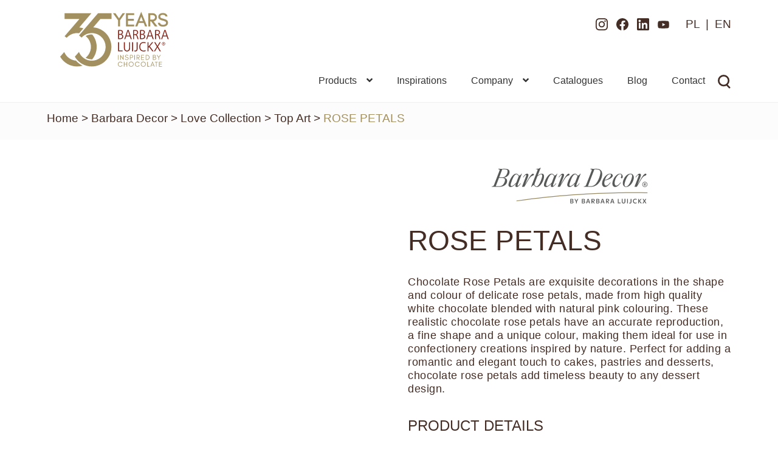

--- FILE ---
content_type: text/html; charset=UTF-8
request_url: https://www.barbara-luijckx.com/product/rose-petals/
body_size: 23839
content:
<!doctype html><html lang="en"><head><script data-no-optimize="1">var litespeed_docref=sessionStorage.getItem("litespeed_docref");litespeed_docref&&(Object.defineProperty(document,"referrer",{get:function(){return litespeed_docref}}),sessionStorage.removeItem("litespeed_docref"));</script> <meta charset="UTF-8"><meta name="viewport" content="width=device-width, initial-scale=1"><link rel="profile" href="http://gmpg.org/xfn/11"><link rel="pingback" href="https://www.barbara-luijckx.com/xmlrpc.php"><link rel="preconnect" href="https://fonts.googleapis.com"><link rel="preconnect" href="https://fonts.gstatic.com" crossorigin><meta name='robots' content='index, follow, max-image-preview:large, max-snippet:-1, max-video-preview:-1' /><title>Rose Petals Pink White Chocolate Flower Petals - Barbara Luijckx</title><meta name="description" content="Transform cakes into art with lifelike white chocolate rose petals. Naturally coloured pink for a delicate, timeless, and elegant touch to your designs." /><link rel="canonical" href="https://www.barbara-luijckx.com/product/rose-petals/" /><meta property="og:locale" content="en_US" /><meta property="og:type" content="article" /><meta property="og:title" content="Rose Petals Pink White Chocolate Flower Petals - Barbara Luijckx" /><meta property="og:description" content="Transform cakes into art with lifelike white chocolate rose petals. Naturally coloured pink for a delicate, timeless, and elegant touch to your designs." /><meta property="og:url" content="https://www.barbara-luijckx.com/product/rose-petals/" /><meta property="og:site_name" content="Barbara Luijckx - Chocolate decoration manufacturer" /><meta property="article:publisher" content="https://www.facebook.com/barbaraluijckx" /><meta property="article:modified_time" content="2026-01-19T08:32:40+00:00" /><meta property="og:image" content="https://www.barbara-luijckx.com/wp-content/uploads/2023/08/331558-3.jpg" /><meta property="og:image:width" content="1500" /><meta property="og:image:height" content="1500" /><meta property="og:image:type" content="image/jpeg" /><meta name="twitter:card" content="summary_large_image" /><meta name="twitter:label1" content="Est. reading time" /><meta name="twitter:data1" content="1 minute" /> <script type="application/ld+json" class="yoast-schema-graph">{"@context":"https://schema.org","@graph":[{"@type":"WebPage","@id":"https://www.barbara-luijckx.com/product/rose-petals/","url":"https://www.barbara-luijckx.com/product/rose-petals/","name":"Rose Petals Pink White Chocolate Flower Petals - Barbara Luijckx","isPartOf":{"@id":"https://www.barbara-luijckx.com/#website"},"primaryImageOfPage":{"@id":"https://www.barbara-luijckx.com/product/rose-petals/#primaryimage"},"image":{"@id":"https://www.barbara-luijckx.com/product/rose-petals/#primaryimage"},"thumbnailUrl":"https://www.barbara-luijckx.com/wp-content/uploads/2023/08/331558-3.jpg","datePublished":"2023-08-30T17:11:09+00:00","dateModified":"2026-01-19T08:32:40+00:00","description":"Transform cakes into art with lifelike white chocolate rose petals. Naturally coloured pink for a delicate, timeless, and elegant touch to your designs.","breadcrumb":{"@id":"https://www.barbara-luijckx.com/product/rose-petals/#breadcrumb"},"inLanguage":"en-US","potentialAction":[{"@type":"ReadAction","target":["https://www.barbara-luijckx.com/product/rose-petals/"]}]},{"@type":"ImageObject","inLanguage":"en-US","@id":"https://www.barbara-luijckx.com/product/rose-petals/#primaryimage","url":"https://www.barbara-luijckx.com/wp-content/uploads/2023/08/331558-3.jpg","contentUrl":"https://www.barbara-luijckx.com/wp-content/uploads/2023/08/331558-3.jpg","width":1500,"height":1500,"caption":"Rose Petals chocolate decorations - high-quality white chocolate petals with natural pink colouring and a life-like texture."},{"@type":"BreadcrumbList","@id":"https://www.barbara-luijckx.com/product/rose-petals/#breadcrumb","itemListElement":[{"@type":"ListItem","position":1,"name":"Strona główna","item":"https://www.barbara-luijckx.com/"},{"@type":"ListItem","position":2,"name":"Shop","item":"https://www.barbara-luijckx.com/shop/"},{"@type":"ListItem","position":3,"name":"ROSE PETALS"}]},{"@type":"WebSite","@id":"https://www.barbara-luijckx.com/#website","url":"https://www.barbara-luijckx.com/","name":"Barbara Luijckx - Producent dekoracji czekoladowych","description":"","publisher":{"@id":"https://www.barbara-luijckx.com/#organization"},"potentialAction":[{"@type":"SearchAction","target":{"@type":"EntryPoint","urlTemplate":"https://www.barbara-luijckx.com/?s={search_term_string}"},"query-input":{"@type":"PropertyValueSpecification","valueRequired":true,"valueName":"search_term_string"}}],"inLanguage":"en-US"},{"@type":"Organization","@id":"https://www.barbara-luijckx.com/#organization","name":"Barbara Luijckx - Producent dekoracji czekoladowych","url":"https://www.barbara-luijckx.com/","logo":{"@type":"ImageObject","inLanguage":"en-US","@id":"https://www.barbara-luijckx.com/#/schema/logo/image/","url":"https://www.barbara-luijckx.com/wp-content/uploads/2024/01/BL_basic-sign-in-color-CMYK.svg","contentUrl":"https://www.barbara-luijckx.com/wp-content/uploads/2024/01/BL_basic-sign-in-color-CMYK.svg","caption":"Barbara Luijckx - Producent dekoracji czekoladowych"},"image":{"@id":"https://www.barbara-luijckx.com/#/schema/logo/image/"},"sameAs":["https://www.facebook.com/barbaraluijckx","https://www.instagram.com/barbara_luijckx/","https://www.linkedin.com/company/barbara-luijckx/","https://www.youtube.com/channel/UC2uESf35lgQlRqGUmE3yGkA"]}]}</script>  <script type='application/javascript'  id='pys-version-script'>console.log('PixelYourSite Free version 11.1.5.2');</script> <link rel='dns-prefetch' href='//www.barbara-luijckx.pl' /><link rel='dns-prefetch' href='//fonts.googleapis.com' /><link data-optimized="2" rel="stylesheet" href="https://www.barbara-luijckx.com/wp-content/litespeed/css/321a88b536b3e0f3234e71686d4fed7b.css?ver=a556f" /><style id='wp-block-image-inline-css'>.wp-block-image>a,.wp-block-image>figure>a{display:inline-block}.wp-block-image img{box-sizing:border-box;height:auto;max-width:100%;vertical-align:bottom}@media not (prefers-reduced-motion){.wp-block-image img.hide{visibility:hidden}.wp-block-image img.show{animation:show-content-image .4s}}.wp-block-image[style*=border-radius] img,.wp-block-image[style*=border-radius]>a{border-radius:inherit}.wp-block-image.has-custom-border img{box-sizing:border-box}.wp-block-image.aligncenter{text-align:center}.wp-block-image.alignfull>a,.wp-block-image.alignwide>a{width:100%}.wp-block-image.alignfull img,.wp-block-image.alignwide img{height:auto;width:100%}.wp-block-image .aligncenter,.wp-block-image .alignleft,.wp-block-image .alignright,.wp-block-image.aligncenter,.wp-block-image.alignleft,.wp-block-image.alignright{display:table}.wp-block-image .aligncenter>figcaption,.wp-block-image .alignleft>figcaption,.wp-block-image .alignright>figcaption,.wp-block-image.aligncenter>figcaption,.wp-block-image.alignleft>figcaption,.wp-block-image.alignright>figcaption{caption-side:bottom;display:table-caption}.wp-block-image .alignleft{float:left;margin:.5em 1em .5em 0}.wp-block-image .alignright{float:right;margin:.5em 0 .5em 1em}.wp-block-image .aligncenter{margin-left:auto;margin-right:auto}.wp-block-image :where(figcaption){margin-bottom:1em;margin-top:.5em}.wp-block-image.is-style-circle-mask img{border-radius:9999px}@supports ((-webkit-mask-image:none) or (mask-image:none)) or (-webkit-mask-image:none){.wp-block-image.is-style-circle-mask img{border-radius:0;-webkit-mask-image:url('data:image/svg+xml;utf8,<svg viewBox="0 0 100 100" xmlns="http://www.w3.org/2000/svg"><circle cx="50" cy="50" r="50"/></svg>');mask-image:url('data:image/svg+xml;utf8,<svg viewBox="0 0 100 100" xmlns="http://www.w3.org/2000/svg"><circle cx="50" cy="50" r="50"/></svg>');mask-mode:alpha;-webkit-mask-position:center;mask-position:center;-webkit-mask-repeat:no-repeat;mask-repeat:no-repeat;-webkit-mask-size:contain;mask-size:contain}}:root :where(.wp-block-image.is-style-rounded img,.wp-block-image .is-style-rounded img){border-radius:9999px}.wp-block-image figure{margin:0}.wp-lightbox-container{display:flex;flex-direction:column;position:relative}.wp-lightbox-container img{cursor:zoom-in}.wp-lightbox-container img:hover+button{opacity:1}.wp-lightbox-container button{align-items:center;backdrop-filter:blur(16px) saturate(180%);background-color:#5a5a5a40;border:none;border-radius:4px;cursor:zoom-in;display:flex;height:20px;justify-content:center;opacity:0;padding:0;position:absolute;right:16px;text-align:center;top:16px;width:20px;z-index:100}@media not (prefers-reduced-motion){.wp-lightbox-container button{transition:opacity .2s ease}}.wp-lightbox-container button:focus-visible{outline:3px auto #5a5a5a40;outline:3px auto -webkit-focus-ring-color;outline-offset:3px}.wp-lightbox-container button:hover{cursor:pointer;opacity:1}.wp-lightbox-container button:focus{opacity:1}.wp-lightbox-container button:focus,.wp-lightbox-container button:hover,.wp-lightbox-container button:not(:hover):not(:active):not(.has-background){background-color:#5a5a5a40;border:none}.wp-lightbox-overlay{box-sizing:border-box;cursor:zoom-out;height:100vh;left:0;overflow:hidden;position:fixed;top:0;visibility:hidden;width:100%;z-index:100000}.wp-lightbox-overlay .close-button{align-items:center;cursor:pointer;display:flex;justify-content:center;min-height:40px;min-width:40px;padding:0;position:absolute;right:calc(env(safe-area-inset-right) + 16px);top:calc(env(safe-area-inset-top) + 16px);z-index:5000000}.wp-lightbox-overlay .close-button:focus,.wp-lightbox-overlay .close-button:hover,.wp-lightbox-overlay .close-button:not(:hover):not(:active):not(.has-background){background:none;border:none}.wp-lightbox-overlay .lightbox-image-container{height:var(--wp--lightbox-container-height);left:50%;overflow:hidden;position:absolute;top:50%;transform:translate(-50%,-50%);transform-origin:top left;width:var(--wp--lightbox-container-width);z-index:9999999999}.wp-lightbox-overlay .wp-block-image{align-items:center;box-sizing:border-box;display:flex;height:100%;justify-content:center;margin:0;position:relative;transform-origin:0 0;width:100%;z-index:3000000}.wp-lightbox-overlay .wp-block-image img{height:var(--wp--lightbox-image-height);min-height:var(--wp--lightbox-image-height);min-width:var(--wp--lightbox-image-width);width:var(--wp--lightbox-image-width)}.wp-lightbox-overlay .wp-block-image figcaption{display:none}.wp-lightbox-overlay button{background:none;border:none}.wp-lightbox-overlay .scrim{background-color:#fff;height:100%;opacity:.9;position:absolute;width:100%;z-index:2000000}.wp-lightbox-overlay.active{visibility:visible}@media not (prefers-reduced-motion){.wp-lightbox-overlay.active{animation:turn-on-visibility .25s both}.wp-lightbox-overlay.active img{animation:turn-on-visibility .35s both}.wp-lightbox-overlay.show-closing-animation:not(.active){animation:turn-off-visibility .35s both}.wp-lightbox-overlay.show-closing-animation:not(.active) img{animation:turn-off-visibility .25s both}.wp-lightbox-overlay.zoom.active{animation:none;opacity:1;visibility:visible}.wp-lightbox-overlay.zoom.active .lightbox-image-container{animation:lightbox-zoom-in .4s}.wp-lightbox-overlay.zoom.active .lightbox-image-container img{animation:none}.wp-lightbox-overlay.zoom.active .scrim{animation:turn-on-visibility .4s forwards}.wp-lightbox-overlay.zoom.show-closing-animation:not(.active){animation:none}.wp-lightbox-overlay.zoom.show-closing-animation:not(.active) .lightbox-image-container{animation:lightbox-zoom-out .4s}.wp-lightbox-overlay.zoom.show-closing-animation:not(.active) .lightbox-image-container img{animation:none}.wp-lightbox-overlay.zoom.show-closing-animation:not(.active) .scrim{animation:turn-off-visibility .4s forwards}}@keyframes show-content-image{0%{visibility:hidden}99%{visibility:hidden}to{visibility:visible}}@keyframes turn-on-visibility{0%{opacity:0}to{opacity:1}}@keyframes turn-off-visibility{0%{opacity:1;visibility:visible}99%{opacity:0;visibility:visible}to{opacity:0;visibility:hidden}}@keyframes lightbox-zoom-in{0%{transform:translate(calc((-100vw + var(--wp--lightbox-scrollbar-width))/2 + var(--wp--lightbox-initial-left-position)),calc(-50vh + var(--wp--lightbox-initial-top-position))) scale(var(--wp--lightbox-scale))}to{transform:translate(-50%,-50%) scale(1)}}@keyframes lightbox-zoom-out{0%{transform:translate(-50%,-50%) scale(1);visibility:visible}99%{visibility:visible}to{transform:translate(calc((-100vw + var(--wp--lightbox-scrollbar-width))/2 + var(--wp--lightbox-initial-left-position)),calc(-50vh + var(--wp--lightbox-initial-top-position))) scale(var(--wp--lightbox-scale));visibility:hidden}}
/*# sourceURL=https://www.barbara-luijckx.com/wp-includes/blocks/image/style.min.css */</style> <script type="litespeed/javascript" data-src="https://www.barbara-luijckx.com/wp-includes/js/jquery/jquery.min.js?ver=3.7.1" id="jquery-core-js"></script> <script id="pys-js-extra" type="litespeed/javascript">var pysOptions={"staticEvents":{"facebook":{"woo_view_content":[{"delay":0,"type":"static","name":"ViewContent","pixelIds":["613285989211372"],"eventID":"1aacc1ba-5123-4344-a5f0-068d20430cab","params":{"content_ids":["5269"],"content_type":"product","content_name":"ROSE PETALS","category_name":"Barbara Decor, All products, Celebrations, Love Collection, Top Art","value":"0","currency":"PLN","contents":[{"id":"5269","quantity":1}],"product_price":"0","page_title":"ROSE PETALS","post_type":"product","post_id":5269,"plugin":"PixelYourSite","user_role":"guest","event_url":"www.barbara-luijckx.com/product/rose-petals/"},"e_id":"woo_view_content","ids":[],"hasTimeWindow":!1,"timeWindow":0,"woo_order":"","edd_order":""}],"init_event":[{"delay":0,"type":"static","ajaxFire":!1,"name":"PageView","pixelIds":["613285989211372"],"eventID":"307a82d3-8439-4d52-a8df-5b7eba9168f7","params":{"page_title":"ROSE PETALS","post_type":"product","post_id":5269,"plugin":"PixelYourSite","user_role":"guest","event_url":"www.barbara-luijckx.com/product/rose-petals/"},"e_id":"init_event","ids":[],"hasTimeWindow":!1,"timeWindow":0,"woo_order":"","edd_order":""}]}},"dynamicEvents":[],"triggerEvents":[],"triggerEventTypes":[],"facebook":{"pixelIds":["613285989211372"],"advancedMatching":[],"advancedMatchingEnabled":!0,"removeMetadata":!0,"wooVariableAsSimple":!1,"serverApiEnabled":!0,"wooCRSendFromServer":!1,"send_external_id":null,"enabled_medical":!1,"do_not_track_medical_param":["event_url","post_title","page_title","landing_page","content_name","categories","category_name","tags"],"meta_ldu":!1},"debug":"","siteUrl":"https://www.barbara-luijckx.com","ajaxUrl":"https://www.barbara-luijckx.com/wp-admin/admin-ajax.php","ajax_event":"40abb18936","enable_remove_download_url_param":"1","cookie_duration":"7","last_visit_duration":"60","enable_success_send_form":"","ajaxForServerEvent":"1","ajaxForServerStaticEvent":"1","useSendBeacon":"1","send_external_id":"1","external_id_expire":"180","track_cookie_for_subdomains":"1","google_consent_mode":"1","gdpr":{"ajax_enabled":!1,"all_disabled_by_api":!1,"facebook_disabled_by_api":!1,"analytics_disabled_by_api":!1,"google_ads_disabled_by_api":!1,"pinterest_disabled_by_api":!1,"bing_disabled_by_api":!1,"reddit_disabled_by_api":!1,"externalID_disabled_by_api":!1,"facebook_prior_consent_enabled":!0,"analytics_prior_consent_enabled":!0,"google_ads_prior_consent_enabled":null,"pinterest_prior_consent_enabled":!0,"bing_prior_consent_enabled":!0,"cookiebot_integration_enabled":!1,"cookiebot_facebook_consent_category":"marketing","cookiebot_analytics_consent_category":"statistics","cookiebot_tiktok_consent_category":"marketing","cookiebot_google_ads_consent_category":"marketing","cookiebot_pinterest_consent_category":"marketing","cookiebot_bing_consent_category":"marketing","consent_magic_integration_enabled":!1,"real_cookie_banner_integration_enabled":!1,"cookie_notice_integration_enabled":!1,"cookie_law_info_integration_enabled":!1,"analytics_storage":{"enabled":!0,"value":"granted","filter":!1},"ad_storage":{"enabled":!0,"value":"granted","filter":!1},"ad_user_data":{"enabled":!0,"value":"granted","filter":!1},"ad_personalization":{"enabled":!0,"value":"granted","filter":!1}},"cookie":{"disabled_all_cookie":!1,"disabled_start_session_cookie":!1,"disabled_advanced_form_data_cookie":!1,"disabled_landing_page_cookie":!1,"disabled_first_visit_cookie":!1,"disabled_trafficsource_cookie":!1,"disabled_utmTerms_cookie":!1,"disabled_utmId_cookie":!1},"tracking_analytics":{"TrafficSource":"direct","TrafficLanding":"undefined","TrafficUtms":[],"TrafficUtmsId":[]},"GATags":{"ga_datalayer_type":"default","ga_datalayer_name":"dataLayerPYS"},"woo":{"enabled":!0,"enabled_save_data_to_orders":!0,"addToCartOnButtonEnabled":!0,"addToCartOnButtonValueEnabled":!0,"addToCartOnButtonValueOption":"price","singleProductId":5269,"removeFromCartSelector":"form.woocommerce-cart-form .remove","addToCartCatchMethod":"add_cart_hook","is_order_received_page":!1,"containOrderId":!1},"edd":{"enabled":!1},"cache_bypass":"1768845000"}</script> <link rel="https://api.w.org/" href="https://www.barbara-luijckx.com/wp-json/" /><link rel="alternate" title="JSON" type="application/json" href="https://www.barbara-luijckx.com/wp-json/wp/v2/product/5269" /><meta name="generator" content="WPML ver:4.8.6 stt:1,40;" />
<noscript><style>.woocommerce-product-gallery{ opacity: 1 !important; }</style></noscript><link rel="icon" href="https://www.barbara-luijckx.com/wp-content/uploads/2023/07/favicon-100x100.png" sizes="32x32" /><link rel="icon" href="https://www.barbara-luijckx.com/wp-content/uploads/2023/07/favicon.png" sizes="192x192" /><link rel="apple-touch-icon" href="https://www.barbara-luijckx.com/wp-content/uploads/2023/07/favicon.png" /><meta name="msapplication-TileImage" content="https://www.barbara-luijckx.com/wp-content/uploads/2023/07/favicon.png" /></head><body class="wp-singular product-template-default single single-product postid-5269 wp-custom-logo wp-embed-responsive wp-theme-storefront wp-child-theme-storefront-child theme-storefront woocommerce woocommerce-page woocommerce-no-js group-blog storefront-full-width-content storefront-secondary-navigation storefront-align-wide right-sidebar woocommerce-active"><div class="menu-overlay"></div><div class="video-modal"><div class="video-modal__inner">
<iframe width="560" height="315" src="" title="YouTube video player" frameborder="0" allow="accelerometer; autoplay; clipboard-write; encrypted-media; gyroscope; picture-in-picture; web-share" allowfullscreen></iframe></div></div><div id="page" class="hfeed site"><header id="masthead" class="site-header" role="banner" style=""><div class="col-full">		<a class="skip-link screen-reader-text" href="#site-navigation">Skip to navigation</a>
<a class="skip-link screen-reader-text" href="#content">Skip to content</a><div class="site-branding">
<a href="https://www.barbara-luijckx.com" class="custom-logo-link" rel="home" aria-current="page"><img width="543" height="117" src="https://www.barbara-luijckx.pl/wp-content/uploads/2025/12/BL-35_base-mark-1-1.svg" class="custom-logo" alt="Barbara Luijckx - Chocolate decoration manufacturer" decoding="async" fetchpriority="high"></a>        <a class="logo-fixed" href="https://www.barbara-luijckx.com" rel="home"><img src="https://www.barbara-luijckx.com/wp-content/themes/storefront-child/assets/icons/bl-icon.svg"/></a></div><nav class="secondary-navigation" role="navigation" aria-label="Secondary Navigation"><div class="menu-social-media-en-container"><ul id="menu-social-media-en" class="menu"><li id="menu-item-653" class="ig-icon menu-icon menu-item menu-item-type-custom menu-item-object-custom menu-item-653"><a target="_blank" href="https://www.instagram.com/barbara_luijckx/">Instagram</a></li><li id="menu-item-654" class="fb-icon menu-icon menu-item menu-item-type-custom menu-item-object-custom menu-item-654"><a target="_blank" href="https://www.facebook.com/barbaraluijckx/timeline/">Facebook</a></li><li id="menu-item-655" class="ln-icon menu-icon menu-item menu-item-type-custom menu-item-object-custom menu-item-655"><a target="_blank" href="https://www.linkedin.com/company/barbara-luijckx/">LinkedIn</a></li><li id="menu-item-656" class="yt-icon menu-icon menu-item menu-item-type-custom menu-item-object-custom menu-item-656"><a target="_blank" href="https://www.youtube.com/channel/UC2uESf35lgQlRqGUmE3yGkA">Youtube</a></li><li id="menu-item-wpml-ls-23-pl" class="menu-item wpml-ls-slot-23 wpml-ls-item wpml-ls-item-pl wpml-ls-menu-item wpml-ls-first-item menu-item-type-wpml_ls_menu_item menu-item-object-wpml_ls_menu_item menu-item-wpml-ls-23-pl"><a href="https://www.barbara-luijckx.com/produkt/platki-rozy/" title="Switch to PL" aria-label="Switch to PL" role="menuitem"><span class="wpml-ls-native" lang="pl">PL</span></a></li><li id="menu-item-wpml-ls-23-en" class="menu-item wpml-ls-slot-23 wpml-ls-item wpml-ls-item-en wpml-ls-current-language wpml-ls-menu-item wpml-ls-last-item menu-item-type-wpml_ls_menu_item menu-item-object-wpml_ls_menu_item menu-item-wpml-ls-23-en"><a href="https://www.barbara-luijckx.com/product/rose-petals/" role="menuitem"><span class="wpml-ls-native" lang="en">EN</span></a></li></ul></div></nav></div><div class="storefront-primary-navigation"><div class="col-full"><nav id="site-navigation" class="main-navigation" role="navigation" aria-label="Primary Navigation"><div id="menu-item-140" class="search-icon search-icon-mobile menu-item menu-item-type-custom menu-item-object-custom menu-item-112 focus"><a title="Search" href="#">Search</a></div>
<button id="site-navigation-menu-toggle" class="menu-toggle" aria-controls="site-navigation" aria-expanded="false"><span>Menu</span></button><div class="primary-navigation"><ul id="menu-primary-en" class="menu"><li id="menu-item-7855" class="brands-dropdown no-link menu-item menu-item-type-custom menu-item-object-custom menu-item-has-children menu-item-7855"><a href="#">Products</a><ul class="sub-menu"><li id="menu-item-7906" class="offer-menu-item barbara-menu-item menu-item menu-item-type-post_type menu-item-object-page menu-item-has-children menu-item-7906"><a href="https://www.barbara-luijckx.com/barbara-decor/" title="Barbara Decor"><img src="https://www.barbara-luijckx.pl/wp-content/uploads/2023/11/logotyp-barbara.svg" alt="Barbara Decor"/></a><ul class="sub-menu"><li id="menu-item-7907" class="menu-item menu-item-type-taxonomy menu-item-object-product_cat menu-item-7907"><a href="https://www.barbara-luijckx.com/products/barbara-decor/new-products/">New Products</a></li><li id="menu-item-5484" class="menu-item menu-item-type-taxonomy menu-item-object-product_cat menu-item-5484"><a href="https://www.barbara-luijckx.com/products/barbara-decor/filigranes/">Filigranes®</a></li><li id="menu-item-5472" class="menu-item menu-item-type-taxonomy menu-item-object-product_cat menu-item-5472"><a href="https://www.barbara-luijckx.com/products/barbara-decor/art-grillage/">Art Grillage</a></li><li id="menu-item-5473" class="menu-item menu-item-type-taxonomy menu-item-object-product_cat menu-item-5473"><a href="https://www.barbara-luijckx.com/products/barbara-decor/marble-art/">Marble Art</a></li><li id="menu-item-5474" class="menu-item menu-item-type-taxonomy menu-item-object-product_cat menu-item-5474"><a href="https://www.barbara-luijckx.com/products/barbara-decor/multicolor/">Multicolor</a></li><li id="menu-item-5485" class="menu-item menu-item-type-taxonomy menu-item-object-product_cat current-product-ancestor current-menu-parent current-product-parent menu-item-5485"><a href="https://www.barbara-luijckx.com/products/barbara-decor/top-art/">Top Art</a></li><li id="menu-item-5475" class="menu-item menu-item-type-taxonomy menu-item-object-product_cat menu-item-5475"><a href="https://www.barbara-luijckx.com/products/barbara-decor/art-print/">Art Print</a></li><li id="menu-item-5476" class="menu-item menu-item-type-taxonomy menu-item-object-product_cat menu-item-5476"><a href="https://www.barbara-luijckx.com/products/barbara-decor/pencils/">Pencils</a></li><li id="menu-item-5477" class="menu-item menu-item-type-taxonomy menu-item-object-product_cat menu-item-5477"><a href="https://www.barbara-luijckx.com/products/barbara-decor/shavings-bd/">Shavings</a></li><li id="menu-item-5483" class="menu-item menu-item-type-taxonomy menu-item-object-product_cat menu-item-5483"><a href="https://www.barbara-luijckx.com/products/barbara-decor/blossoms/">Blossoms</a></li><li id="menu-item-5486" class="menu-item menu-item-type-taxonomy menu-item-object-product_cat menu-item-5486"><a href="https://www.barbara-luijckx.com/products/barbara-decor/cups/">Cups</a></li><li id="menu-item-5479" class="menu-item menu-item-type-taxonomy menu-item-object-product_cat menu-item-5479"><a href="https://www.barbara-luijckx.com/products/barbara-decor/rolls/">Rolls</a></li><li id="menu-item-5480" class="menu-item menu-item-type-taxonomy menu-item-object-product_cat menu-item-5480"><a href="https://www.barbara-luijckx.com/products/barbara-decor/balls/">Balls</a></li><li id="menu-item-5478" class="menu-item menu-item-type-taxonomy menu-item-object-product_cat menu-item-5478"><a href="https://www.barbara-luijckx.com/products/barbara-decor/hand-made/">Handmade</a></li><li id="menu-item-5481" class="menu-item menu-item-type-taxonomy menu-item-object-product_cat menu-item-5481"><a href="https://www.barbara-luijckx.com/products/barbara-decor/your-logo/">Your logo</a></li><li id="menu-item-5487" class="menu-item menu-item-type-taxonomy menu-item-object-product_cat current-product-ancestor current-menu-parent current-product-parent menu-item-5487"><a href="https://www.barbara-luijckx.com/products/barbara-decor/love-collection/">Love Collection</a></li><li id="menu-item-7857" class="menu-item menu-item-type-taxonomy menu-item-object-product_cat menu-item-7857"><a href="https://www.barbara-luijckx.com/products/barbara-decor/easter/">Easter</a></li><li id="menu-item-7858" class="menu-item menu-item-type-taxonomy menu-item-object-product_cat current-product-ancestor current-menu-parent current-product-parent menu-item-7858"><a href="https://www.barbara-luijckx.com/products/barbara-decor/celebrations/">Celebrations</a></li><li id="menu-item-7859" class="menu-item menu-item-type-taxonomy menu-item-object-product_cat menu-item-7859"><a href="https://www.barbara-luijckx.com/products/barbara-decor/halloween/">Halloween</a></li><li id="menu-item-7860" class="menu-item menu-item-type-taxonomy menu-item-object-product_cat menu-item-7860"><a href="https://www.barbara-luijckx.com/products/barbara-decor/christmas/">Christmas</a></li><li id="menu-item-5482" class="menu-item menu-item-type-taxonomy menu-item-object-product_cat menu-item-5482"><a href="https://www.barbara-luijckx.com/products/barbara-decor/pearls/">Pearls</a></li><li id="menu-item-7908" class="menu-item menu-item-type-taxonomy menu-item-object-product_cat current-product-ancestor current-menu-parent current-product-parent menu-item-7908"><a href="https://www.barbara-luijckx.com/products/barbara-decor/all-products/">All products</a></li></ul></li><li id="menu-item-7909" class="offer-menu-item barima-menu-item menu-item menu-item-type-post_type menu-item-object-page menu-item-has-children menu-item-7909"><a href="https://www.barbara-luijckx.com/barima-artisanal/" title="Barima Artisanal"><img data-lazyloaded="1" src="[data-uri]" data-src="https://www.barbara-luijckx.pl/wp-content/uploads/2023/11/logotyp-barima-2.svg" alt="Barima Artisanal"/></a><ul class="sub-menu"><li id="menu-item-8966" class="menu-item menu-item-type-post_type menu-item-object-page menu-item-8966"><a href="https://www.barbara-luijckx.com/barima-artisanal/chocolate-and-chocolate-additives/">Chocolate and chocolate additives</a></li><li id="menu-item-5488" class="menu-item menu-item-type-taxonomy menu-item-object-product_cat menu-item-5488"><a href="https://www.barbara-luijckx.com/products/barima/nut-products/">Nut products</a></li><li id="menu-item-5489" class="menu-item menu-item-type-taxonomy menu-item-object-product_cat menu-item-5489"><a href="https://www.barbara-luijckx.com/products/barima/crispy-products/">Crispy products</a></li><li id="menu-item-5490" class="menu-item menu-item-type-taxonomy menu-item-object-product_cat menu-item-5490"><a href="https://www.barbara-luijckx.com/products/barima/sugar-pastes-and-coatings/">Sugar pastes and coatings</a></li><li id="menu-item-5491" class="menu-item menu-item-type-taxonomy menu-item-object-product_cat menu-item-5491"><a href="https://www.barbara-luijckx.com/products/barima/marzipan/">Marzipan</a></li><li id="menu-item-7862" class="menu-item menu-item-type-taxonomy menu-item-object-product_cat menu-item-7862"><a href="https://www.barbara-luijckx.com/products/barima/fruit-components/">Fruit components</a></li><li id="menu-item-5492" class="menu-item menu-item-type-taxonomy menu-item-object-product_cat menu-item-5492"><a href="https://www.barbara-luijckx.com/products/barima/coloring-food-sprays/">Coloring &amp; Food Sprays</a></li><li id="menu-item-7910" class="menu-item menu-item-type-taxonomy menu-item-object-product_cat menu-item-7910"><a href="https://www.barbara-luijckx.com/products/barima/all-products-ba/">All products</a></li></ul></li><li id="menu-item-644" class="academy-menu-item menu-item menu-item-type-post_type menu-item-object-page menu-item-has-children menu-item-644"><a href="https://www.barbara-luijckx.com/inspiration-academy/" title="Inspiracja Akademia Umiejętności"><img data-lazyloaded="1" src="[data-uri]" data-src="https://www.barbara-luijckx.pl/wp-content/uploads/2023/11/logotyp-inspiration-2.svg" alt="Inspiracja Akademia Umiejętności"/></a><ul class="sub-menu"><li id="menu-item-7599" class="menu-item menu-item-type-post_type menu-item-object-page menu-item-7599"><a href="https://www.barbara-luijckx.com/inspiration-academy/">Academy of Skills – Inspiration</a></li><li id="menu-item-6329" class="menu-item menu-item-type-post_type menu-item-object-rodzaje-kursow menu-item-6329"><a href="https://www.barbara-luijckx.com/courses-types/tarts-cakes-and-monoportions/">TARTS, CAKES and MONOPORTIONS</a></li><li id="menu-item-6326" class="menu-item menu-item-type-post_type menu-item-object-rodzaje-kursow menu-item-6326"><a href="https://www.barbara-luijckx.com/courses-types/pralines-and-truffles/">PRALINES AND TRUFFLES</a></li><li id="menu-item-6327" class="menu-item menu-item-type-post_type menu-item-object-rodzaje-kursow menu-item-6327"><a href="https://www.barbara-luijckx.com/courses-types/desserts-in-gastronomy/">DESSERTS IN GASTRONOMY</a></li><li id="menu-item-7867" class="menu-item menu-item-type-post_type menu-item-object-rodzaje-kursow menu-item-7867"><a href="https://www.barbara-luijckx.com/courses-types/buffet-desserts/">BUFFET DESSERTS</a></li><li id="menu-item-6328" class="menu-item menu-item-type-post_type menu-item-object-rodzaje-kursow menu-item-6328"><a href="https://www.barbara-luijckx.com/courses-types/vegan-and-gluten-free-desserts/">VEGAN AND GLUTEN-FREE DESSERTS</a></li><li id="menu-item-6324" class="menu-item menu-item-type-post_type menu-item-object-rodzaje-kursow menu-item-6324"><a href="https://www.barbara-luijckx.com/courses-types/dedicated-trainings-advanced-level/">DEDICATED TRAININGS</a></li></ul></li><li id="menu-item-7916" class="industry-menu-item offer-menu-item menu-item menu-item-type-post_type menu-item-object-page menu-item-has-children menu-item-7916"><a href="https://www.barbara-luijckx.com/barbara-luijckx-for-industry/" title="Barbara Luijckx for Industry"><img data-lazyloaded="1" src="[data-uri]" data-src="https://www.barbara-luijckx.pl/wp-content/uploads/2023/11/logotyp-industry.svg" alt="Barbara Luijckx for Industry"/></a><ul class="sub-menu"><li id="menu-item-5494" class="menu-item menu-item-type-taxonomy menu-item-object-product_cat menu-item-5494"><a href="https://www.barbara-luijckx.com/products/barbara-luijckx-for-industry/blossoms-in/">Blossoms</a></li><li id="menu-item-5495" class="menu-item menu-item-type-taxonomy menu-item-object-product_cat menu-item-5495"><a href="https://www.barbara-luijckx.com/products/barbara-luijckx-for-industry/shavings/">Shavings</a></li><li id="menu-item-5496" class="menu-item menu-item-type-taxonomy menu-item-object-product_cat menu-item-5496"><a href="https://www.barbara-luijckx.com/products/barbara-luijckx-for-industry/drops/">Drops</a></li><li id="menu-item-5497" class="menu-item menu-item-type-taxonomy menu-item-object-product_cat menu-item-5497"><a href="https://www.barbara-luijckx.com/products/barbara-luijckx-for-industry/chunks/">Chunks</a></li><li id="menu-item-5498" class="menu-item menu-item-type-taxonomy menu-item-object-product_cat menu-item-5498"><a href="https://www.barbara-luijckx.com/products/barbara-luijckx-for-industry/sticks/">Sticks</a></li><li id="menu-item-10271" class="menu-item menu-item-type-taxonomy menu-item-object-product_cat menu-item-10271"><a href="https://www.barbara-luijckx.com/products/barbara-luijckx-for-industry/profi-line-en/">PROFI Line</a></li><li id="menu-item-7917" class="menu-item menu-item-type-taxonomy menu-item-object-product_cat menu-item-7917"><a href="https://www.barbara-luijckx.com/products/barbara-luijckx-for-industry/all-products-in/">All products</a></li></ul></li></ul></li><li id="menu-item-7870" class="menu-item menu-item-type-post_type menu-item-object-page menu-item-7870"><a href="https://www.barbara-luijckx.com/inspirations/" title="Inspiracje">Inspirations</a></li><li id="menu-item-7882" class="company-dropdown menu-item menu-item-type-post_type menu-item-object-page menu-item-has-children menu-item-7882"><a href="https://www.barbara-luijckx.com/company/about-us/">Company</a><ul class="sub-menu"><li id="menu-item-6332" class="menu-item menu-item-type-post_type menu-item-object-page menu-item-6332"><a href="https://www.barbara-luijckx.com/company/about-us/">About us</a></li><li id="menu-item-6331" class="menu-item menu-item-type-post_type menu-item-object-page menu-item-6331"><a href="https://www.barbara-luijckx.com/company/quality/">Quality</a></li><li id="menu-item-6330" class="menu-item menu-item-type-post_type menu-item-object-page menu-item-6330"><a href="https://www.barbara-luijckx.com/company/history/">History</a></li></ul></li><li id="menu-item-6485" class="menu-item menu-item-type-post_type menu-item-object-page menu-item-6485"><a href="https://www.barbara-luijckx.com/catalogues/">Catalogues</a></li><li id="menu-item-649" class="menu-item menu-item-type-post_type menu-item-object-page menu-item-649"><a href="https://www.barbara-luijckx.com/blog/">Blog</a></li><li id="menu-item-650" class="menu-item menu-item-type-post_type menu-item-object-page menu-item-650"><a href="https://www.barbara-luijckx.com/contact/">Contact</a></li><li id="menu-item-651" class="search-icon menu-item menu-item-type-custom menu-item-object-custom menu-item-651"><a href="#">Search</a></li></ul></div><div class="handheld-navigation"><ul id="menu-mobile-menu-en" class="menu"><li id="menu-item-5500" class="menu-item menu-item-type-post_type menu-item-object-page menu-item-has-children menu-item-5500"><a href="https://www.barbara-luijckx.com/offer/">Offer</a><ul class="sub-menu"><li id="menu-item-7874" class="menu-item menu-item-type-post_type menu-item-object-page menu-item-7874"><a href="https://www.barbara-luijckx.com/barbara-decor/"><img data-lazyloaded="1" src="[data-uri]" data-src="https://www.barbara-luijckx.com/wp-content/uploads/2023/11/logotyp-barbara.svg" alt="Barbara Decor"/></a></li><li id="menu-item-7875" class="menu-item menu-item-type-post_type menu-item-object-page menu-item-7875"><a href="https://www.barbara-luijckx.com/barima-artisanal/"><img data-lazyloaded="1" src="[data-uri]" data-src="https://www.barbara-luijckx.com/wp-content/uploads/2023/11/logotyp-barima-2.svg" alt="Barima"/></a></li><li id="menu-item-646" class="menu-item menu-item-type-post_type menu-item-object-page menu-item-646"><a href="https://www.barbara-luijckx.com/inspiration-academy/" title="Inspiracje"><img data-lazyloaded="1" src="[data-uri]" data-src="https://www.barbara-luijckx.com/wp-content/uploads/2023/11/logotyp-inspiration-2.svg" alt="Inspiracja Akademia Umiejętności"/></a></li><li id="menu-item-7876" class="menu-item menu-item-type-post_type menu-item-object-page menu-item-7876"><a href="https://www.barbara-luijckx.com/barbara-luijckx-for-industry/"><img data-lazyloaded="1" src="[data-uri]" data-src="https://www.barbara-luijckx.com/wp-content/uploads/2023/11/logotyp-industry.svg" alt="Barbara Luijckx for Industry"/></a></li></ul></li><li id="menu-item-7877" class="menu-item menu-item-type-post_type menu-item-object-page menu-item-7877"><a href="https://www.barbara-luijckx.com/inspirations/">Inspirations</a></li><li id="menu-item-8920" class="menu-item menu-item-type-post_type menu-item-object-page menu-item-has-children menu-item-8920"><a href="https://www.barbara-luijckx.com/company/about-us/">Company</a><ul class="sub-menu"><li id="menu-item-7878" class="menu-item menu-item-type-post_type menu-item-object-page menu-item-7878"><a href="https://www.barbara-luijckx.com/company/history/">History</a></li><li id="menu-item-7879" class="menu-item menu-item-type-post_type menu-item-object-page menu-item-7879"><a href="https://www.barbara-luijckx.com/company/quality/">Quality</a></li><li id="menu-item-7880" class="menu-item menu-item-type-post_type menu-item-object-page menu-item-7880"><a href="https://www.barbara-luijckx.com/company/about-us/">About us</a></li></ul></li><li id="menu-item-7881" class="menu-item menu-item-type-post_type menu-item-object-page menu-item-7881"><a href="https://www.barbara-luijckx.com/catalogues/">Catalogues</a></li><li id="menu-item-5502" class="menu-item menu-item-type-post_type menu-item-object-page menu-item-5502"><a href="https://www.barbara-luijckx.com/contact/">Contact</a></li><li id="menu-item-5503" class="menu-item menu-item-type-post_type menu-item-object-page menu-item-5503"><a href="https://www.barbara-luijckx.com/blog/">Blog</a></li><li id="menu-item-wpml-ls-670-pl" class="menu-item wpml-ls-slot-670 wpml-ls-item wpml-ls-item-pl wpml-ls-menu-item wpml-ls-first-item wpml-ls-last-item menu-item-type-wpml_ls_menu_item menu-item-object-wpml_ls_menu_item menu-item-wpml-ls-670-pl"><a href="https://www.barbara-luijckx.com/produkt/platki-rozy/" title="Switch to PL(PL)" aria-label="Switch to PL(PL)" role="menuitem"><span class="wpml-ls-native" lang="pl">PL</span></a></li></ul></div></nav></div></div><div class="col-full search" style="height: 0px;"><div class="site-search"><div class="widget woocommerce widget_product_search"><form role="search" method="get" class="woocommerce-product-search" action="https://www.barbara-luijckx.com/">
<label class="screen-reader-text" for="woocommerce-product-search-field-0">Search for:</label>
<input type="search" id="woocommerce-product-search-field-0" class="search-field" placeholder="Search products&hellip;" value="" name="s" />
<button type="submit" value="Search" class="">Search</button>
<input type="hidden" name="post_type" value="product" /></form></div></div></div></header><div class="storefront-breadcrumb"><div class="col-full"><nav class="woocommerce-breadcrumb" aria-label="breadcrumbs"><a href="https://www.barbara-luijckx.com">Home</a><span class="breadcrumb-separator"> / </span><a href="https://www.barbara-luijckx.com/products/barbara-decor/">Barbara Decor</a><span class="breadcrumb-separator"> / </span><a href="https://www.barbara-luijckx.com/products/barbara-decor/celebrations/">Celebrations</a><span class="breadcrumb-separator"> / </span>ROSE PETALS</nav></div></div><div id="content" class="site-content" tabindex="-1"><div class="col-full"><div class="woocommerce"></div><div id="primary" class="content-area"><main id="main" class="site-main" role="main"><div class="woocommerce-notices-wrapper"></div><section class="breadcrumbs-section"><div class="col-full"><div class="breadcrumbs"><a href="https://www.barbara-luijckx.com">Home</a><span class="sep"> > </span><a href="https://www.barbara-luijckx.com/products/barbara-decor/">Barbara Decor</a><span class="sep"> > </span><a href="https://www.barbara-luijckx.com/products/barbara-decor/love-collection/">Love Collection</a><span class="sep"> > </span><a href="https://www.barbara-luijckx.com/products/barbara-decor/top-art/">Top Art</a><span class="sep"> > </span>ROSE PETALS<span style="color: var(--basic-blue); opacity: 0.75;"></span></div></div></section><div id="product-5269" class="product type-product post-5269 status-publish first instock product_cat-all-products product_cat-barbara-decor product_cat-celebrations product_cat-love-collection product_cat-top-art has-post-thumbnail shipping-taxable product-type-simple"><div class="product-main"><div><div class="woocommerce-product-gallery woocommerce-product-gallery--with-images woocommerce-product-gallery--columns-5 images" data-columns="5" style="opacity: 0; transition: opacity .25s ease-in-out;"><div class="swiper-button-next"></div><div class="swiper-button-prev swiper-button-disabled"></div><div class="woocommerce-product-gallery__wrapper"><div data-thumb="https://www.barbara-luijckx.com/wp-content/uploads/2023/08/331558-3-150x150.jpg.webp" class="woocommerce-product-gallery__image flex-active-slide"><img data-lazyloaded="1" src="[data-uri]" width="1024" height="1024" data-src="https://www.barbara-luijckx.com/wp-content/uploads/2023/08/331558-3-1024x1024.jpg.webp" alt="Rose Petals chocolate decorations - high-quality white chocolate petals with natural pink colouring and a life-like texture." title="ROSE PETALS" class="wp-post-image" /></div><div data-thumb="https://www.barbara-luijckx.com/wp-content/uploads/2025/01/Talerz-pelen-milosci-100x100.jpg" data-thumb-alt="Plate full od love - valentine&#039;s day plated dessert with chocolate rose petals" class="woocommerce-product-gallery__image"><a href="https://www.barbara-luijckx.com/wp-content/uploads/2025/01/Talerz-pelen-milosci.jpg"><img data-lazyloaded="1" src="[data-uri]" width="980" height="980" data-src="https://www.barbara-luijckx.com/wp-content/uploads/2025/01/Talerz-pelen-milosci-1024x1024.jpg" class="attachment-large size-large" alt="Plate full od love - valentine&#039;s day plated dessert with chocolate rose petals" decoding="async" fetchpriority="high" data-srcset="https://www.barbara-luijckx.com/wp-content/uploads/2025/01/Talerz-pelen-milosci-1024x1024.jpg 1024w, https://www.barbara-luijckx.com/wp-content/uploads/2025/01/Talerz-pelen-milosci-300x300.jpg 300w, https://www.barbara-luijckx.com/wp-content/uploads/2025/01/Talerz-pelen-milosci-150x150.jpg 150w, https://www.barbara-luijckx.com/wp-content/uploads/2025/01/Talerz-pelen-milosci-768x768.jpg 768w, https://www.barbara-luijckx.com/wp-content/uploads/2025/01/Talerz-pelen-milosci-324x324.jpg 324w, https://www.barbara-luijckx.com/wp-content/uploads/2025/01/Talerz-pelen-milosci-416x416.jpg 416w, https://www.barbara-luijckx.com/wp-content/uploads/2025/01/Talerz-pelen-milosci-100x100.jpg 100w, https://www.barbara-luijckx.com/wp-content/uploads/2025/01/Talerz-pelen-milosci.jpg 1080w" data-sizes="(max-width: 980px) 100vw, 980px" /></a></div></div></div><div class="summary entry-summary barbara-decor">
<img data-lazyloaded="1" src="[data-uri]" class="cat-image" data-src="https://www.barbara-luijckx.com/wp-content/uploads/2023/11/logotyp-barbara.svg" alt="" /><h1 class="product_title entry-title">ROSE PETALS</h1><p class="price"></p><div class="woocommerce-product-details__short-description"><p>Chocolate Rose Petals are exquisite decorations in the shape and colour of delicate rose petals, made from high quality white chocolate blended with natural pink colouring. These realistic chocolate rose petals have an accurate reproduction, a fine shape and a unique colour, making them ideal for use in confectionery creations inspired by nature. Perfect for adding a romantic and elegant touch to cakes, pastries and desserts, chocolate rose petals add timeless beauty to any dessert design.</p></div><div class="product-details"><div class="woocommerce-tabs wc-tabs-wrapper"><div class=""><h4>Product details</h4><h2>Additional information</h2><table class="woocommerce-product-attributes shop_attributes"><tr class="woocommerce-product-attributes-item woocommerce-product-attributes-item--attribute_code"><th class="woocommerce-product-attributes-item__label">Code:</th><td class="woocommerce-product-attributes-item__value"><p>331558</p></td></tr><tr class="woocommerce-product-attributes-item woocommerce-product-attributes-item--attribute_type"><th class="woocommerce-product-attributes-item__label">Type:</th><td class="woocommerce-product-attributes-item__value"><p>Chocolate decorations</p></td></tr><tr class="woocommerce-product-attributes-item woocommerce-product-attributes-item--attribute_packaging"><th class="woocommerce-product-attributes-item__label">Packaging:</th><td class="woocommerce-product-attributes-item__value"><p>2 kg</p></td></tr><tr class="woocommerce-product-attributes-item woocommerce-product-attributes-item--attribute_dimension"><th class="woocommerce-product-attributes-item__label">Dimension:</th><td class="woocommerce-product-attributes-item__value"><p>20 &#8211; 40 mm</p></td></tr><tr class="woocommerce-product-attributes-item woocommerce-product-attributes-item--attribute_taste"><th class="woocommerce-product-attributes-item__label">Taste:</th><td class="woocommerce-product-attributes-item__value"><p>White chocolate</p></td></tr><tr class="woocommerce-product-attributes-item woocommerce-product-attributes-item--attribute_form"><th class="woocommerce-product-attributes-item__label">Form:</th><td class="woocommerce-product-attributes-item__value"><p>Petals</p></td></tr><tr class="woocommerce-product-attributes-item woocommerce-product-attributes-item--attribute_application"><th class="woocommerce-product-attributes-item__label">Application:</th><td class="woocommerce-product-attributes-item__value"><div class="application"><img data-lazyloaded="1" src="[data-uri]" data-src="https://www.barbara-luijckx.com/wp-content/themes/storefront-child/assets/icons/cake-gray.svg" /><p>Cakes</p></div><div class="application"><img data-lazyloaded="1" src="[data-uri]" data-src="https://www.barbara-luijckx.com/wp-content/themes/storefront-child/assets/icons/cupcake-gray.svg" /><p>Desserts</p></div><div class="application"><img data-lazyloaded="1" src="[data-uri]" data-src="https://www.barbara-luijckx.com/wp-content/themes/storefront-child/assets/icons/cake-gray.svg" /><p>Horeca</p></div><div class="application"><img data-lazyloaded="1" src="[data-uri]" data-src="https://www.barbara-luijckx.com/wp-content/themes/storefront-child/assets/icons/ice-cream-gray.svg" /><p>Ice cream</p></div></td></tr><tr class="woocommerce-product-attributes-item woocommerce-product-attributes-item--attribute_subject"><th class="woocommerce-product-attributes-item__label">Subject:</th><td class="woocommerce-product-attributes-item__value"><div class="subject"><p>Father&#039;s Day</p></div><div class="subject"><p>Mother&#039;s Day</p></div><div class="subject"><p>Universal</p></div><div class="subject"><p>Valentine&#039;s Day</p></div><div class="subject"><p>Wedding</p></div><div class="subject"><p>Women&#039;s Day</p></div></td></tr></table></div></div></div><div class="buttons">
<a class="btn btn-primary" href="#" data-trigger="product-form">Ask about the product</a>
<a class="btn btn-primary" href="https://www.barbara-luijckx.com/n-7-en/">Catalogue</a></div><div class="product-overlay"><div class="product-form"><div class="close"><img data-lazyloaded="1" src="[data-uri]" data-src="https://www.barbara-luijckx.com/wp-content/themes/storefront-child/assets/icons/close.svg" /></div><div class="contact-wrapper"><h2>Contact</h2><p>Fill out the form and we'll get back to you as soon as possible!</p><div class="wpforms-container wpforms-container-full wpforms-render-modern" id="wpforms-5506"><form id="wpforms-form-5506" class="wpforms-validate wpforms-form wpforms-ajax-form" data-formid="5506" method="post" enctype="multipart/form-data" action="/product/rose-petals/" data-token="f8adba0ba479d57bce9b211aab12a723" data-token-time="1768845001"><noscript class="wpforms-error-noscript">Please enable JavaScript in your browser to complete this form.</noscript><div id="wpforms-error-noscript" style="display: none;">Please enable JavaScript in your browser to complete this form.</div><div class="wpforms-field-container"><div id="wpforms-5506-field_1-container" class="wpforms-field wpforms-field-email" data-field-id="1"><label class="wpforms-field-label wpforms-label-hide" for="wpforms-5506-field_1" aria-hidden="false">E-mail <span class="wpforms-required-label" aria-hidden="true">*</span></label><input type="email" id="wpforms-5506-field_1" class="wpforms-field-medium wpforms-field-required" name="wpforms[fields][1]" placeholder="E-mail" spellcheck="false" aria-errormessage="wpforms-5506-field_1-error" required></div><div id="wpforms-5506-field_2-container" class="wpforms-field wpforms-field-textarea" data-field-id="2"><label class="wpforms-field-label wpforms-label-hide" for="wpforms-5506-field_2" aria-hidden="false">Message</label><textarea id="wpforms-5506-field_2" class="wpforms-field-medium" name="wpforms[fields][2]" aria-errormessage="wpforms-5506-field_2-error" >I have a question regarding: https://www.barbara-luijckx.com/product/rose-petals/ . What is the availability?</textarea></div></div><div class="wpforms-recaptcha-container wpforms-is-recaptcha wpforms-is-recaptcha-type-v3" ><input type="hidden" name="wpforms[recaptcha]" value=""></div><div class="wpforms-submit-container" ><input type="hidden" name="wpforms[id]" value="5506"><input type="hidden" name="page_title" value="ROSE PETALS"><input type="hidden" name="page_url" value="https://www.barbara-luijckx.com/product/rose-petals/"><input type="hidden" name="url_referer" value=""><input type="hidden" name="page_id" value="5269"><input type="hidden" name="wpforms[post_id]" value="5269"><button type="submit" name="wpforms[submit]" id="wpforms-submit-5506" class="wpforms-submit" data-alt-text="Sending.." data-submit-text="Send message" aria-live="assertive" value="wpforms-submit">Send message</button><img data-lazyloaded="1" src="[data-uri]" data-src="https://www.barbara-luijckx.com/wp-content/plugins/wpforms/assets/images/submit-spin.svg" class="wpforms-submit-spinner" style="display: none;" width="26" height="26" alt="Loading"></div></form></div><p class="form-additional-text">Administratorem danych przekazanych przez formularz kontaktowy jest Barbara Luijckx sp. z o. o. z siedzibą w Inowrocławiu (dalej: Spółka). Wysyłając wiadomość przez formularz kontaktowy, przekazujesz Spółce adres e-mail oraz inne dane zawarte w treści wiadomości, które Spółka przetwarzać będzie w celu obsługi korespondencji. Przed wysłaniem wiadomości zapoznaj się z <a href="https://barbara-luijckx.stronazen.pl/polityka-prywatnosci/" target="_blank">Polityką Prywatności</a>, gdzie znajduje się więcej informacji o zasadach przetwarzania danych osobowych przez Spółkę.</p></div></div></div></div></div></div><section class="creations"><h2>Get inspired</h2><p>Below we present selected creations that may appeal to you. We strive to provide our clients with innovative ideas for cakes, mono portions, tarts, pralines, and plated desserts for every occasion.</p><div class="creations__slider slider"><div class="swiper swiper-creations"><div class="swiper-wrapper"><div class="swiper-slide"><div><div>
<a href="https://www.barbara-luijckx.com/creations/color-power/"><img data-lazyloaded="1" src="[data-uri]" width="300" height="300" data-src="https://www.barbara-luijckx.com/wp-content/uploads/2023/09/sila_koloru-1-300x300.jpg.webp" class="attachment-medium size-medium" alt="COLOR POWER" decoding="async" data-srcset="https://www.barbara-luijckx.com/wp-content/uploads/2023/09/sila_koloru-1-300x300.jpg.webp 300w, https://www.barbara-luijckx.com/wp-content/uploads/2023/09/sila_koloru-1-150x150.jpg.webp 150w, https://www.barbara-luijckx.com/wp-content/uploads/2023/09/sila_koloru-1.jpg.webp 653w" data-sizes="(max-width: 300px) 100vw, 300px" /></a></div><div>
<a class="product-title-slider" href="https://www.barbara-luijckx.com/creations/color-power/">COLOR POWER</a><div class="tags">
<span>Photo</span></div></div></div></div><div class="swiper-slide"><div><div>
<a href="https://www.barbara-luijckx.com/creations/truffle-shells/"><img data-lazyloaded="1" src="[data-uri]" width="300" height="300" data-src="https://www.barbara-luijckx.com/wp-content/uploads/2023/09/korpusy_truflowe-300x300.jpg.webp" class="attachment-medium size-medium" alt="TRUFFLE SHELLS" decoding="async" data-srcset="https://www.barbara-luijckx.com/wp-content/uploads/2023/09/korpusy_truflowe-300x300.jpg.webp 300w, https://www.barbara-luijckx.com/wp-content/uploads/2023/09/korpusy_truflowe-150x150.jpg.webp 150w, https://www.barbara-luijckx.com/wp-content/uploads/2023/09/korpusy_truflowe.jpg.webp 653w" data-sizes="(max-width: 300px) 100vw, 300px" /></a></div><div>
<a class="product-title-slider" href="https://www.barbara-luijckx.com/creations/truffle-shells/">TRUFFLE SHELLS</a><div class="tags">
<span>Photo</span></div></div></div></div><div class="swiper-slide"><div><div>
<a href="https://www.barbara-luijckx.com/creations/raspberry-and-matcha-mousse-cake/"><img data-lazyloaded="1" src="[data-uri]" width="300" height="300" data-src="https://www.barbara-luijckx.com/wp-content/uploads/2023/09/Tort-matcha-z-malina-_-RASPBERRY-AND-MATCHA-MOUSSE-CAKE-300x300.jpg.webp" class="attachment-medium size-medium" alt="RASPBERRY AND MATCHA MOUSSE CAKE" decoding="async" data-srcset="https://www.barbara-luijckx.com/wp-content/uploads/2023/09/Tort-matcha-z-malina-_-RASPBERRY-AND-MATCHA-MOUSSE-CAKE-300x300.jpg.webp 300w, https://www.barbara-luijckx.com/wp-content/uploads/2023/09/Tort-matcha-z-malina-_-RASPBERRY-AND-MATCHA-MOUSSE-CAKE-1024x1024.jpg.webp 1024w, https://www.barbara-luijckx.com/wp-content/uploads/2023/09/Tort-matcha-z-malina-_-RASPBERRY-AND-MATCHA-MOUSSE-CAKE-150x150.jpg.webp 150w, https://www.barbara-luijckx.com/wp-content/uploads/2023/09/Tort-matcha-z-malina-_-RASPBERRY-AND-MATCHA-MOUSSE-CAKE.jpg.webp 1624w" data-sizes="(max-width: 300px) 100vw, 300px" /></a></div><div>
<a class="product-title-slider" href="https://www.barbara-luijckx.com/creations/raspberry-and-matcha-mousse-cake/">RASPBERRY AND MATCHA MOUSSE CAKE</a><div class="tags">
<span>Recipe</span><span>Photo</span></div></div></div></div><div class="swiper-slide"><div><div>
<a href="https://www.barbara-luijckx.com/creations/plate-full-of-love/"><img data-lazyloaded="1" src="[data-uri]" width="300" height="300" data-src="https://www.barbara-luijckx.com/wp-content/uploads/2025/01/Talerz-pelen-milosci-300x300.jpg" class="attachment-medium size-medium" alt="Plate full od love - valentine&#039;s day plated dessert with chocolate rose petals" decoding="async" data-srcset="https://www.barbara-luijckx.com/wp-content/uploads/2025/01/Talerz-pelen-milosci-300x300.jpg 300w, https://www.barbara-luijckx.com/wp-content/uploads/2025/01/Talerz-pelen-milosci-1024x1024.jpg 1024w, https://www.barbara-luijckx.com/wp-content/uploads/2025/01/Talerz-pelen-milosci-150x150.jpg 150w, https://www.barbara-luijckx.com/wp-content/uploads/2025/01/Talerz-pelen-milosci-768x768.jpg 768w, https://www.barbara-luijckx.com/wp-content/uploads/2025/01/Talerz-pelen-milosci-324x324.jpg 324w, https://www.barbara-luijckx.com/wp-content/uploads/2025/01/Talerz-pelen-milosci-416x416.jpg 416w, https://www.barbara-luijckx.com/wp-content/uploads/2025/01/Talerz-pelen-milosci-100x100.jpg 100w, https://www.barbara-luijckx.com/wp-content/uploads/2025/01/Talerz-pelen-milosci.jpg 1080w" data-sizes="(max-width: 300px) 100vw, 300px" /></a></div><div>
<a class="product-title-slider" href="https://www.barbara-luijckx.com/creations/plate-full-of-love/">Plate full of love</a><div class="tags">
<span>Recipe</span><span>Photo</span></div></div></div></div></div><div class="swiper-pagination swiper-pagination-start"></div></div></div></section><section class="related products"><h2>Similar products</h2><p>Below we present products that may be of interest to you.</p><div class="related__slider slider"><div class="swiper swiper-related"><div class="swiper-wrapper"><div class="swiper-slide"><div><div>
<a href="https://www.barbara-luijckx.com/product/lime-leaves/"><img data-lazyloaded="1" src="[data-uri]" width="300" height="300" data-src="https://www.barbara-luijckx.com/wp-content/uploads/2023/08/333308-1-300x300.jpg.webp" class="attachment-medium size-medium" alt="LIME LEAVES FROM WHITE CHOCOLATE" decoding="async" data-srcset="https://www.barbara-luijckx.com/wp-content/uploads/2023/08/333308-1-300x300.jpg.webp 300w, https://www.barbara-luijckx.com/wp-content/uploads/2023/08/333308-1-1024x1024.jpg.webp 1024w, https://www.barbara-luijckx.com/wp-content/uploads/2023/08/333308-1-150x150.jpg.webp 150w" data-sizes="(max-width: 300px) 100vw, 300px" /></a></div><div>
<a class="product-title-slider" href="https://www.barbara-luijckx.com/product/lime-leaves/">LIME LEAVES</a><div class="attributes">
<span>Code: 333308</span>
<span>Packaging: 2.5 kg</span></div></div></div></div><div class="swiper-slide"><div><div>
<a href="https://www.barbara-luijckx.com/product/coffee-beans/"><img data-lazyloaded="1" src="[data-uri]" width="300" height="300" data-src="https://www.barbara-luijckx.com/wp-content/uploads/2023/08/45077-2-300x300.jpg.webp" class="attachment-medium size-medium" alt="CHOCOLATE COFFEE BEANS" decoding="async" data-srcset="https://www.barbara-luijckx.com/wp-content/uploads/2023/08/45077-2-300x300.jpg.webp 300w, https://www.barbara-luijckx.com/wp-content/uploads/2023/08/45077-2-1024x1024.jpg.webp 1024w, https://www.barbara-luijckx.com/wp-content/uploads/2023/08/45077-2-150x150.jpg.webp 150w, https://www.barbara-luijckx.com/wp-content/uploads/2023/08/45077-2.jpg.webp 1200w" data-sizes="(max-width: 300px) 100vw, 300px" /></a></div><div>
<a class="product-title-slider" href="https://www.barbara-luijckx.com/product/coffee-beans/">COFFEE BEANS</a><div class="attributes">
<span>Dimension: 18 mm</span>
<span>Code: 45077</span>
<span>Packaging: 1.1 kg</span></div></div></div></div><div class="swiper-slide"><div><div>
<a href="https://www.barbara-luijckx.com/product/frizz/"><img data-lazyloaded="1" src="[data-uri]" width="300" height="300" data-src="https://www.barbara-luijckx.com/wp-content/uploads/2023/08/331562-1-300x300.jpg.webp" class="attachment-medium size-medium" alt="CHOCOLATE FRIZZ" decoding="async" data-srcset="https://www.barbara-luijckx.com/wp-content/uploads/2023/08/331562-1-300x300.jpg.webp 300w, https://www.barbara-luijckx.com/wp-content/uploads/2023/08/331562-1-150x150.jpg.webp 150w, https://www.barbara-luijckx.com/wp-content/uploads/2023/08/331562-1.jpg.webp 902w" data-sizes="(max-width: 300px) 100vw, 300px" /></a></div><div>
<a class="product-title-slider" href="https://www.barbara-luijckx.com/product/frizz/">FRIZZ</a><div class="attributes">
<span>Dimension: 10 mm</span>
<span>Code: 331562</span>
<span>Packaging: 1.2 kg</span></div></div></div></div><div class="swiper-slide"><div><div>
<a href="https://www.barbara-luijckx.com/product/bristle/"><img data-lazyloaded="1" src="[data-uri]" width="300" height="300" data-src="https://www.barbara-luijckx.com/wp-content/uploads/2023/08/331561-1-300x300.jpg.webp" class="attachment-medium size-medium" alt="CHOCOLATE BRISTLE DECORATIONS" decoding="async" data-srcset="https://www.barbara-luijckx.com/wp-content/uploads/2023/08/331561-1-300x300.jpg.webp 300w, https://www.barbara-luijckx.com/wp-content/uploads/2023/08/331561-1-150x150.jpg.webp 150w, https://www.barbara-luijckx.com/wp-content/uploads/2023/08/331561-1.jpg.webp 833w" data-sizes="(max-width: 300px) 100vw, 300px" /></a></div><div>
<a class="product-title-slider" href="https://www.barbara-luijckx.com/product/bristle/">BRISTLE</a><div class="attributes">
<span>Dimension: 60 mm</span>
<span>Code: 331561</span>
<span>Packaging: 2.5 kg</span></div></div></div></div></div><div class="swiper-pagination swiper-pagination-start"></div></div><div class="buttons">
<a class="btn btn-primary" href="https://www.barbara-luijckx.com/products/barbara-decor/all-products/"/>View all</a></div></div></section><nav class="storefront-product-pagination" aria-label="More products">
<a href="https://www.barbara-luijckx.com/product/lime-leaves/" rel="prev">
<img data-lazyloaded="1" src="[data-uri]" width="324" height="324" data-src="https://www.barbara-luijckx.com/wp-content/uploads/2023/08/333308-1.jpg.webp" class="attachment-woocommerce_thumbnail size-woocommerce_thumbnail" alt="LIME LEAVES FROM WHITE CHOCOLATE" />					<span class="storefront-product-pagination__title">LIME LEAVES</span>
</a>
<a href="https://www.barbara-luijckx.com/product/pick-up-sticks-dark-set/" rel="next">
<img data-lazyloaded="1" src="[data-uri]" width="324" height="324" data-src="https://www.barbara-luijckx.com/wp-content/uploads/2023/08/33722.jpg.webp" class="attachment-woocommerce_thumbnail size-woocommerce_thumbnail" alt="PICK-UP STICKS DARK SET" />					<span class="storefront-product-pagination__title">PICK-UP STICKS DARK set</span>
</a></nav></div></main></div></div></div><footer id="colophon" class="site-footer" role="contentinfo"><div class="col-full"><div class="footer-widgets row-1 col-4 fix"><div class="block footer-widget-1"><div id="block-7" class="widget widget_block widget_media_image"></div><div id="block-18" class="widget widget_block widget_media_image"><figure class="wp-block-image size-full is-resized"><img data-lazyloaded="1" src="[data-uri]" decoding="async" width="15015" height="7500" data-src="https://www.barbara-luijckx.pl/wp-content/uploads/2025/12/BL-35_base-mark-1-1.svg" alt="" class="wp-image-13597" style="width:290px"/></figure></div></div><div class="block footer-widget-2"><div id="nav_menu-4" class="widget widget_nav_menu"><span class="gamma widget-title">Menu</span><div class="menu-footer-menu-en-container"><ul id="menu-footer-menu-en" class="menu"><li id="menu-item-7603" class="menu-item menu-item-type-post_type menu-item-object-page menu-item-7603"><a href="https://www.barbara-luijckx.com/barbara-decor/">Barbara Decor</a></li><li id="menu-item-7602" class="menu-item menu-item-type-post_type menu-item-object-page menu-item-7602"><a href="https://www.barbara-luijckx.com/barima-artisanal/">Barima Artisanal</a></li><li id="menu-item-7871" class="menu-item menu-item-type-post_type menu-item-object-page menu-item-7871"><a href="https://www.barbara-luijckx.com/inspiration-academy/">Academy of Skills – Inspiration</a></li><li id="menu-item-7601" class="menu-item menu-item-type-post_type menu-item-object-page menu-item-7601"><a href="https://www.barbara-luijckx.com/barbara-luijckx-for-industry/">Barbara Luijckx For Industry</a></li><li id="menu-item-7872" class="menu-item menu-item-type-post_type menu-item-object-page menu-item-7872"><a href="https://www.barbara-luijckx.com/company/about-us/">About us</a></li><li id="menu-item-7873" class="menu-item menu-item-type-post_type menu-item-object-page menu-item-7873"><a href="https://www.barbara-luijckx.com/catalogues/">Catalogues</a></li><li id="menu-item-664" class="menu-item menu-item-type-post_type menu-item-object-page menu-item-664"><a href="https://www.barbara-luijckx.com/blog/">Blog</a></li><li id="menu-item-665" class="menu-item menu-item-type-post_type menu-item-object-page menu-item-665"><a href="https://www.barbara-luijckx.com/contact/">Contact</a></li><li class="menu-item menu-item-type-post_type menu-item-object-page menu-item-7599"><a href="https://www.barbara-luijckx.com/inspiration-academy/">Academy of Skills – Inspiration</a></li></ul></div></div></div><div class="block footer-widget-3"><div id="block-12" class="widget widget_block widget_text"></div><div id="block-17" class="widget widget_block widget_text"><p>CONTACT</p></div><div id="block-13" class="widget widget_block widget_text"></div><div id="block-21" class="widget widget_block widget_text"><p> Barbara Luijckx sp. z o. o.<br/> Latkowo 40<br/> 88-100  Inowrocław<br/> Poland</p></div><div id="block-19" class="widget widget_block widget_text"></div><div id="block-22" class="widget widget_block widget_text"><p> Secretariat <br/> <a href="mailto:secretariat[at]barbara-luijckx.com">secretariat[at]barbara-luijckx.com</a><br/> tel.: <a href="tel:+48 52 358 07 00">+48 52 358 07 00</a></p></div><div id="block-20" class="widget widget_block widget_text"></div><div id="block-23" class="widget widget_block widget_text"><p> Export Team <br/> <a href="mailto:export[at]barbara-luijckx.com">export[at]barbara-luijckx.com</a><br/> tel.: <a href="tel:+48 52 358 07 09">+48 52 358 07 09</a> <br/> tel.: <a href="tel:+48 52 358 07 08">+48 52 358 07 08</a> <br/> mobile: <a href="tel:+48 503 685 458">+48 503 685 458</a></p></div></div><div class="block footer-widget-4"><div id="nav_menu-5" class="widget widget_nav_menu"><span class="gamma widget-title">Find us</span><div class="menu-social-media-footer-en-container"><ul id="menu-social-media-footer-en" class="menu"><li id="menu-item-657" class="ig-icon menu-icon menu-item menu-item-type-custom menu-item-object-custom menu-item-657"><a target="_blank" href="https://www.instagram.com/barbara_luijckx/">Instagram</a></li><li id="menu-item-658" class="fb-icon menu-icon menu-item menu-item-type-custom menu-item-object-custom menu-item-658"><a target="_blank" href="https://www.facebook.com/barbaraluijckx/timeline/">Facebook</a></li><li id="menu-item-659" class="ln-icon menu-icon menu-item menu-item-type-custom menu-item-object-custom menu-item-659"><a target="_blank" href="https://www.linkedin.com/company/barbara-luijckx/">LinkedIn</a></li><li id="menu-item-660" class="yt-icon menu-icon menu-item menu-item-type-custom menu-item-object-custom menu-item-660"><a target="_blank" href="https://www.youtube.com/channel/UC2uESf35lgQlRqGUmE3yGkA">Youtube</a></li></ul></div></div></div></div><div class="site-info"><div>
Copyright &copy; 2026 Barbara Luijckx - Chocolate decoration manufacturer, All rights reserved<br/>
<span>Realization: <a href="https://invisio.digital" target="_blank" title="Invisio - Digital Solutions | Agencja Interaktywna w Krakowie | Strony WWW, sklepy internetowe, aplikacje dla firm">Invisio - Digital Solutions</a></span></div><div>
<a class="privacy-policy-link" href="https://www.barbara-luijckx.com/terms-conditions-of-the-website/" rel="privacy-policy">Terms &amp; Conditions of the Website</a>                        <a href="https://barbara-luijckx.pl/en/barbara-luijckx-sp-z-o-o-s-general-terms-and-conditions-of-sale-for-deliveries-outside-of-poland/" style="margin-left: 10px;">General Terms and Conditions of Sale</a></div></div><div class="storefront-handheld-footer-bar"><ul class="columns-3"><li class="my-account">
<a href="https://www.barbara-luijckx.com/my-account/">My Account</a></li><li class="search">
<a href="">Search</a><div class="col-full search" style="height: 0px;"><div class="site-search"><div class="widget woocommerce widget_product_search"><form role="search" method="get" class="woocommerce-product-search" action="https://www.barbara-luijckx.com/">
<label class="screen-reader-text" for="woocommerce-product-search-field-1">Search for:</label>
<input type="search" id="woocommerce-product-search-field-1" class="search-field" placeholder="Search products&hellip;" value="" name="s" />
<button type="submit" value="Search" class="">Search</button>
<input type="hidden" name="post_type" value="product" /></form></div></div></div></li><li class="cart">
<a class="footer-cart-contents" href="https://www.barbara-luijckx.com/cart/">Cart				<span class="count">0</span>
</a></li></ul></div></div></footer></div> <script type="speculationrules">{"prefetch":[{"source":"document","where":{"and":[{"href_matches":"/*"},{"not":{"href_matches":["/wp-*.php","/wp-admin/*","/wp-content/uploads/*","/wp-content/*","/wp-content/plugins/*","/wp-content/themes/storefront-child/*","/wp-content/themes/storefront/*","/*\\?(.+)"]}},{"not":{"selector_matches":"a[rel~=\"nofollow\"]"}},{"not":{"selector_matches":".no-prefetch, .no-prefetch a"}}]},"eagerness":"conservative"}]}</script> <div id="cmplz-cookiebanner-container"><div class="cmplz-cookiebanner cmplz-hidden banner-1 baner-a optin cmplz-center cmplz-categories-type-view-preferences" aria-modal="true" data-nosnippet="true" role="dialog" aria-live="polite" aria-labelledby="cmplz-header-1-optin" aria-describedby="cmplz-message-1-optin"><div class="cmplz-header"><div class="cmplz-logo"></div><div class="cmplz-title" id="cmplz-header-1-optin">This Website uses cookies</div><div class="cmplz-close" tabindex="0" role="button" aria-label="Close dialog">
<svg aria-hidden="true" focusable="false" data-prefix="fas" data-icon="times" class="svg-inline--fa fa-times fa-w-11" role="img" xmlns="http://www.w3.org/2000/svg" viewBox="0 0 352 512"><path fill="currentColor" d="M242.72 256l100.07-100.07c12.28-12.28 12.28-32.19 0-44.48l-22.24-22.24c-12.28-12.28-32.19-12.28-44.48 0L176 189.28 75.93 89.21c-12.28-12.28-32.19-12.28-44.48 0L9.21 111.45c-12.28 12.28-12.28 32.19 0 44.48L109.28 256 9.21 356.07c-12.28 12.28-12.28 32.19 0 44.48l22.24 22.24c12.28 12.28 32.2 12.28 44.48 0L176 322.72l100.07 100.07c12.28 12.28 32.2 12.28 44.48 0l22.24-22.24c12.28-12.28 12.28-32.19 0-44.48L242.72 256z"></path></svg></div></div><div class="cmplz-divider cmplz-divider-header"></div><div class="cmplz-body"><div class="cmplz-message" id="cmplz-message-1-optin"><p>Barbara Luijckx sp. z o. o. (hereinafter: the Company), as the personal data controller, processes your personal data using cookies that are placed on your device you are using, in order to ensure the proper functioning of the Website where you are and for statistical and marketing purposes. You can manage your preferences regarding the Company's use of cookies by selecting the appropriate button. If you select, “Accept all,” you consent to the use of all cookies operating on the Website. If you select, “Reject all” you do not consent to the use of any cookies. If you select, “Manage cookies” you consent to the use of certain cookies according to your preferences.  You can always withdraw your consent, e.g. by changing your cookie settings, deleting cookies or changing your browser settings. For more information about the use of cookies and the Company's rules for processing personal data, including your rights, see the <a href="https://www.barbara-luijckx.com/terms-conditions-of-the-website/" target="_blank">Terms & Conditions of the Website</a>.</p></div><div class="cmplz-categories">
<details class="cmplz-category cmplz-functional" >
<summary>
<span class="cmplz-category-header">
<span class="cmplz-category-title">Functional cookies</span>
<span class='cmplz-always-active'>
<span class="cmplz-banner-checkbox">
<input type="checkbox"
id="cmplz-functional-optin"
data-category="cmplz_functional"
class="cmplz-consent-checkbox cmplz-functional"
size="40"
value="1"/>
<label class="cmplz-label" for="cmplz-functional-optin"><span class="screen-reader-text">Functional cookies</span></label>
</span>
Always active							</span>
<span class="cmplz-icon cmplz-open">
<svg xmlns="http://www.w3.org/2000/svg" viewBox="0 0 448 512"  height="18" ><path d="M224 416c-8.188 0-16.38-3.125-22.62-9.375l-192-192c-12.5-12.5-12.5-32.75 0-45.25s32.75-12.5 45.25 0L224 338.8l169.4-169.4c12.5-12.5 32.75-12.5 45.25 0s12.5 32.75 0 45.25l-192 192C240.4 412.9 232.2 416 224 416z"/></svg>
</span>
</span>
</summary><div class="cmplz-description">
<span class="cmplz-description-functional">The cookies that are needed for the proper functioning of the Website. They provide basic functionality of the Website operation.</span></div>
</details><details class="cmplz-category cmplz-preferences" >
<summary>
<span class="cmplz-category-header">
<span class="cmplz-category-title">Preferencje</span>
<span class="cmplz-banner-checkbox">
<input type="checkbox"
id="cmplz-preferences-optin"
data-category="cmplz_preferences"
class="cmplz-consent-checkbox cmplz-preferences"
size="40"
value="1"/>
<label class="cmplz-label" for="cmplz-preferences-optin"><span class="screen-reader-text">Preferencje</span></label>
</span>
<span class="cmplz-icon cmplz-open">
<svg xmlns="http://www.w3.org/2000/svg" viewBox="0 0 448 512"  height="18" ><path d="M224 416c-8.188 0-16.38-3.125-22.62-9.375l-192-192c-12.5-12.5-12.5-32.75 0-45.25s32.75-12.5 45.25 0L224 338.8l169.4-169.4c12.5-12.5 32.75-12.5 45.25 0s12.5 32.75 0 45.25l-192 192C240.4 412.9 232.2 416 224 416z"/></svg>
</span>
</span>
</summary><div class="cmplz-description">
<span class="cmplz-description-preferences">Przechowywanie lub dostęp techniczny jest niezbędny do uzasadnionego celu przechowywania preferencji, o które nie prosi subskrybent lub użytkownik.</span></div>
</details><details class="cmplz-category cmplz-statistics" >
<summary>
<span class="cmplz-category-header">
<span class="cmplz-category-title">Statistical cookies</span>
<span class="cmplz-banner-checkbox">
<input type="checkbox"
id="cmplz-statistics-optin"
data-category="cmplz_statistics"
class="cmplz-consent-checkbox cmplz-statistics"
size="40"
value="1"/>
<label class="cmplz-label" for="cmplz-statistics-optin"><span class="screen-reader-text">Statistical cookies</span></label>
</span>
<span class="cmplz-icon cmplz-open">
<svg xmlns="http://www.w3.org/2000/svg" viewBox="0 0 448 512"  height="18" ><path d="M224 416c-8.188 0-16.38-3.125-22.62-9.375l-192-192c-12.5-12.5-12.5-32.75 0-45.25s32.75-12.5 45.25 0L224 338.8l169.4-169.4c12.5-12.5 32.75-12.5 45.25 0s12.5 32.75 0 45.25l-192 192C240.4 412.9 232.2 416 224 416z"/></svg>
</span>
</span>
</summary><div class="cmplz-description">
<span class="cmplz-description-statistics">The cookies that are used for statistical purposes only.</span>
<span class="cmplz-description-statistics-anonymous">Przechowywanie techniczne lub dostęp, który jest używany wyłącznie do anonimowych celów statystycznych. Bez wezwania do sądu, dobrowolnego podporządkowania się dostawcy usług internetowych lub dodatkowych zapisów od strony trzeciej, informacje przechowywane lub pobierane wyłącznie w tym celu zwykle nie mogą być wykorzystywane do identyfikacji użytkownika.</span></div>
</details>
<details class="cmplz-category cmplz-marketing" >
<summary>
<span class="cmplz-category-header">
<span class="cmplz-category-title">Marketing cookies</span>
<span class="cmplz-banner-checkbox">
<input type="checkbox"
id="cmplz-marketing-optin"
data-category="cmplz_marketing"
class="cmplz-consent-checkbox cmplz-marketing"
size="40"
value="1"/>
<label class="cmplz-label" for="cmplz-marketing-optin"><span class="screen-reader-text">Marketing cookies</span></label>
</span>
<span class="cmplz-icon cmplz-open">
<svg xmlns="http://www.w3.org/2000/svg" viewBox="0 0 448 512"  height="18" ><path d="M224 416c-8.188 0-16.38-3.125-22.62-9.375l-192-192c-12.5-12.5-12.5-32.75 0-45.25s32.75-12.5 45.25 0L224 338.8l169.4-169.4c12.5-12.5 32.75-12.5 45.25 0s12.5 32.75 0 45.25l-192 192C240.4 412.9 232.2 416 224 416z"/></svg>
</span>
</span>
</summary><div class="cmplz-description">
<span class="cmplz-description-marketing">The cookies that allow us to create profiles of users for marketing purposes, including presenting them with advertisements for the Company's products or services.</span></div>
</details></div></div><div class="cmplz-links cmplz-information"><ul><li><a class="cmplz-link cmplz-manage-options cookie-statement" href="#" data-relative_url="#cmplz-manage-consent-container">Manage options</a></li><li><a class="cmplz-link cmplz-manage-third-parties cookie-statement" href="#" data-relative_url="#cmplz-cookies-overview">Manage services</a></li><li><a class="cmplz-link cmplz-manage-vendors tcf cookie-statement" href="#" data-relative_url="#cmplz-tcf-wrapper">Manage {vendor_count} vendors</a></li><li><a class="cmplz-link cmplz-external cmplz-read-more-purposes tcf" target="_blank" rel="noopener noreferrer nofollow" href="https://cookiedatabase.org/tcf/purposes/" aria-label="Read more about TCF purposes on Cookie Database">Read more about these purposes</a></li></ul></div><div class="cmplz-divider cmplz-footer"></div><div class="cmplz-buttons">
<button class="cmplz-btn cmplz-accept">Accept all</button>
<button class="cmplz-btn cmplz-deny">Reject all</button>
<button class="cmplz-btn cmplz-view-preferences">Manage Cookies</button>
<button class="cmplz-btn cmplz-save-preferences">Zapisz moje preferencje</button>
<a class="cmplz-btn cmplz-manage-options tcf cookie-statement" href="#" data-relative_url="#cmplz-manage-consent-container">Manage Cookies</a></div><div class="cmplz-documents cmplz-links"><ul><li><a class="cmplz-link cookie-statement" href="#" data-relative_url="">{title}</a></li><li><a class="cmplz-link privacy-statement" href="#" data-relative_url="">{title}</a></li><li><a class="cmplz-link impressum" href="#" data-relative_url="">{title}</a></li></ul></div></div></div><div id="cmplz-manage-consent" data-nosnippet="true"><button class="cmplz-btn cmplz-hidden cmplz-manage-consent manage-consent-1">Zarządzaj zgodą</button></div><script type="application/ld+json">{"@context":"https://schema.org/","@type":"BreadcrumbList","itemListElement":[{"@type":"ListItem","position":1,"item":{"name":"Home","@id":"https://www.barbara-luijckx.com"}},{"@type":"ListItem","position":2,"item":{"name":"Barbara Decor","@id":"https://www.barbara-luijckx.com/products/barbara-decor/"}},{"@type":"ListItem","position":3,"item":{"name":"Celebrations","@id":"https://www.barbara-luijckx.com/products/barbara-decor/celebrations/"}},{"@type":"ListItem","position":4,"item":{"name":"ROSE PETALS","@id":"https://www.barbara-luijckx.com/product/rose-petals/"}}]}</script><div id='pys_ajax_events'></div>
<noscript><img height="1" width="1" style="display: none;" src="https://www.facebook.com/tr?id=613285989211372&ev=ViewContent&noscript=1&cd%5Bcontent_ids%5D=%5B%225269%22%5D&cd%5Bcontent_type%5D=product&cd%5Bcontent_name%5D=ROSE+PETALS&cd%5Bcategory_name%5D=Barbara+Decor%2C+All+products%2C+Celebrations%2C+Love+Collection%2C+Top+Art&cd%5Bvalue%5D=0&cd%5Bcurrency%5D=PLN&cd%5Bcontents%5D=%5B%7B%22id%22%3A%225269%22%2C%22quantity%22%3A1%7D%5D&cd%5Bproduct_price%5D=0&cd%5Bpage_title%5D=ROSE+PETALS&cd%5Bpost_type%5D=product&cd%5Bpost_id%5D=5269&cd%5Bplugin%5D=PixelYourSite&cd%5Buser_role%5D=guest&cd%5Bevent_url%5D=www.barbara-luijckx.com%2Fproduct%2Frose-petals%2F" alt=""></noscript>
<noscript><img height="1" width="1" style="display: none;" src="https://www.facebook.com/tr?id=613285989211372&ev=PageView&noscript=1&cd%5Bpage_title%5D=ROSE+PETALS&cd%5Bpost_type%5D=product&cd%5Bpost_id%5D=5269&cd%5Bplugin%5D=PixelYourSite&cd%5Buser_role%5D=guest&cd%5Bevent_url%5D=www.barbara-luijckx.com%2Fproduct%2Frose-petals%2F" alt=""></noscript><div class="pswp" tabindex="-1" role="dialog" aria-hidden="true"><div class="pswp__bg"></div><div class="pswp__scroll-wrap"><div class="pswp__container"><div class="pswp__item"></div><div class="pswp__item"></div><div class="pswp__item"></div></div><div class="pswp__ui pswp__ui--hidden"><div class="pswp__top-bar"><div class="pswp__counter"></div>
<button class="pswp__button pswp__button--close" aria-label="Close (Esc)"></button>
<button class="pswp__button pswp__button--share" aria-label="Share"></button>
<button class="pswp__button pswp__button--fs" aria-label="Toggle fullscreen"></button>
<button class="pswp__button pswp__button--zoom" aria-label="Zoom in/out"></button><div class="pswp__preloader"><div class="pswp__preloader__icn"><div class="pswp__preloader__cut"><div class="pswp__preloader__donut"></div></div></div></div></div><div class="pswp__share-modal pswp__share-modal--hidden pswp__single-tap"><div class="pswp__share-tooltip"></div></div>
<button class="pswp__button pswp__button--arrow--left" aria-label="Previous (arrow left)"></button>
<button class="pswp__button pswp__button--arrow--right" aria-label="Next (arrow right)"></button><div class="pswp__caption"><div class="pswp__caption__center"></div></div></div></div></div><div class="wpml-ls-statics-footer wpml-ls wpml-ls-legacy-list-horizontal"><ul role="menu"><li class="wpml-ls-slot-footer wpml-ls-item wpml-ls-item-pl wpml-ls-first-item wpml-ls-item-legacy-list-horizontal" role="none">
<a href="https://www.barbara-luijckx.com/produkt/platki-rozy/" class="wpml-ls-link" role="menuitem"  aria-label="Switch to PL(PL)" title="Switch to PL(PL)" >
<img data-lazyloaded="1" src="[data-uri]" class="wpml-ls-flag" data-src="https://www.barbara-luijckx.com/wp-content/plugins/sitepress-multilingual-cms/res/flags/pl.svg"
alt=""
width=18
height=12
/><span class="wpml-ls-native" lang="pl">PL</span></a></li><li class="wpml-ls-slot-footer wpml-ls-item wpml-ls-item-en wpml-ls-current-language wpml-ls-last-item wpml-ls-item-legacy-list-horizontal" role="none">
<a href="https://www.barbara-luijckx.com/product/rose-petals/" class="wpml-ls-link" role="menuitem" >
<img data-lazyloaded="1" src="[data-uri]" class="wpml-ls-flag" data-src="https://www.barbara-luijckx.com/wp-content/plugins/sitepress-multilingual-cms/res/flags/en.svg"
alt=""
width=18
height=12
/><span class="wpml-ls-native" role="menuitem">EN</span></a></li></ul></div> <script src="https://www.barbara-luijckx.com/wp-content/plugins/litespeed-cache/assets/js/instant_click.min.js?ver=7.7" id="litespeed-cache-js" defer data-wp-strategy="defer"></script> <script type="litespeed/javascript" data-src="https://www.google.com/recaptcha/api.js?render=6LfNZK0pAAAAADgzFj4P2nGR8mb-Erurlcs_syW3" id="wpforms-recaptcha-js"></script>  <script data-category="functional" type="litespeed/javascript">(function(w,d,s,l,i){w[l]=w[l]||[];w[l].push({'gtm.start':new Date().getTime(),event:'gtm.js'});var f=d.getElementsByTagName(s)[0],j=d.createElement(s),dl=l!='dataLayer'?'&l='+l:'';j.async=!0;j.src='https://www.googletagmanager.com/gtm.js?id='+i+dl;f.parentNode.insertBefore(j,f)})(window,document,'script','dataLayer','GTM-W9WV97LX');const revokeListeners=[];window.addRevokeListener=(callback)=>{revokeListeners.push(callback)};document.addEventListener("cmplz_revoke",function(e){cmplz_set_cookie('cmplz_consent_mode','revoked',!1);revokeListeners.forEach((callback)=>{callback()})});const consentListeners=[];window.addConsentUpdateListener=(callback)=>{consentListeners.push(callback)};document.addEventListener("cmplz_fire_categories",function(e){var consentedCategories=e.detail.categories;const consent={'security_storage':"granted",'functionality_storage':"granted",'personalization_storage':cmplz_in_array('preferences',consentedCategories)?'granted':'denied','analytics_storage':cmplz_in_array('statistics',consentedCategories)?'granted':'denied','ad_storage':cmplz_in_array('marketing',consentedCategories)?'granted':'denied','ad_user_data':cmplz_in_array('marketing',consentedCategories)?'granted':'denied','ad_personalization':cmplz_in_array('marketing',consentedCategories)?'granted':'denied',};let consented=[];for(const[key,value]of Object.entries(consent)){if(value==='granted'){consented.push(key)}}
cmplz_set_cookie('cmplz_consent_mode',consented.join(','),!1);consentListeners.forEach((callback)=>{callback(consent)})})</script><script type="litespeed/javascript">var wpforms_settings={"val_required":"This field is required.","val_email":"Please enter a valid email address.","val_email_suggestion":"Did you mean {suggestion}?","val_email_suggestion_title":"Click to accept this suggestion.","val_email_restricted":"This email address is not allowed.","val_number":"Please enter a valid number.","val_number_positive":"Please enter a valid positive number.","val_minimum_price":"Amount entered is less than the required minimum.","val_confirm":"Field values do not match.","val_checklimit":"You have exceeded the number of allowed selections: {#}.","val_limit_characters":"{count} of {limit} max characters.","val_limit_words":"{count} of {limit} max words.","val_min":"Please enter a value greater than or equal to {0}.","val_max":"Please enter a value less than or equal to {0}.","val_recaptcha_fail_msg":"Weryfikacja Google reCAPTCHA nie powiod\u0142a si\u0119. Spr\u00f3buj ponownie p\u00f3\u017aniej.","val_turnstile_fail_msg":"Weryfikacja Cloudflare Turnstile nie powiod\u0142a si\u0119. Spr\u00f3buj ponownie p\u00f3\u017aniej.","val_inputmask_incomplete":"Please fill out the field in required format.","uuid_cookie":"1","locale":"en","country":"","country_list_label":"Country list","wpforms_plugin_url":"https:\/\/www.barbara-luijckx.com\/wp-content\/plugins\/wpforms\/","gdpr":"","ajaxurl":"https:\/\/www.barbara-luijckx.com\/wp-admin\/admin-ajax.php","mailcheck_enabled":"","mailcheck_domains":[],"mailcheck_toplevel_domains":["dev"],"is_ssl":"1","currency_code":"USD","currency_thousands":",","currency_decimals":"2","currency_decimal":".","currency_symbol":"$","currency_symbol_pos":"left","val_requiredpayment":"Payment is required.","val_creditcard":"Please enter a valid credit card number.","css_vars":["field-border-radius","field-border-style","field-border-size","field-background-color","field-border-color","field-text-color","field-menu-color","label-color","label-sublabel-color","label-error-color","button-border-radius","button-border-style","button-border-size","button-background-color","button-border-color","button-text-color","page-break-color","background-image","background-position","background-repeat","background-size","background-width","background-height","background-color","background-url","container-padding","container-border-style","container-border-width","container-border-color","container-border-radius","field-size-input-height","field-size-input-spacing","field-size-font-size","field-size-line-height","field-size-padding-h","field-size-checkbox-size","field-size-sublabel-spacing","field-size-icon-size","label-size-font-size","label-size-line-height","label-size-sublabel-font-size","label-size-sublabel-line-height","button-size-font-size","button-size-height","button-size-padding-h","button-size-margin-top","container-shadow-size-box-shadow"],"val_post_max_size":"The total size of the selected files {totalSize} MB exceeds the allowed limit {maxSize} MB.","val_time12h":"Please enter time in 12-hour AM\/PM format (eg 8:45 AM).","val_time24h":"Please enter time in 24-hour format (eg 22:45).","val_time_limit":"Please enter time between {minTime} and {maxTime}.","val_url":"Please enter a valid URL.","val_fileextension":"File type is not allowed.","val_filesize":"File exceeds max size allowed. File was not uploaded.","post_max_size":"536870912","isModernMarkupEnabled":"1","formErrorMessagePrefix":"Form error message","errorMessagePrefix":"Error message","submitBtnDisabled":"Submit button is disabled during form submission.","readOnlyDisallowedFields":["captcha","repeater","content","divider","hidden","html","entry-preview","pagebreak","layout","payment-total"],"error_updating_token":"Error updating token. Please try again or contact support if the issue persists.","network_error":"Network error or server is unreachable. Check your connection or try again later.","token_cache_lifetime":"86400","hn_data":[],"address_field":{"list_countries_without_states":["GB","DE","CH","NL"]},"val_phone":"Please enter a valid phone number.","val_password_strength":"A stronger password is required. Consider using upper and lower case letters, numbers, and symbols.","entry_preview_iframe_styles":["https:\/\/www.barbara-luijckx.com\/wp-includes\/js\/tinymce\/skins\/lightgray\/content.min.css?ver=6.9","https:\/\/www.barbara-luijckx.com\/wp-includes\/css\/dashicons.min.css?ver=6.9","https:\/\/www.barbara-luijckx.com\/wp-includes\/js\/tinymce\/skins\/wordpress\/wp-content.css?ver=6.9","https:\/\/www.barbara-luijckx.com\/wp-content\/plugins\/wpforms\/assets\/pro\/css\/fields\/richtext\/editor-content.min.css"],"indicatorStepsPattern":"Step {current} of {total}"}</script> <script data-no-optimize="1">window.lazyLoadOptions=Object.assign({},{threshold:300},window.lazyLoadOptions||{});!function(t,e){"object"==typeof exports&&"undefined"!=typeof module?module.exports=e():"function"==typeof define&&define.amd?define(e):(t="undefined"!=typeof globalThis?globalThis:t||self).LazyLoad=e()}(this,function(){"use strict";function e(){return(e=Object.assign||function(t){for(var e=1;e<arguments.length;e++){var n,a=arguments[e];for(n in a)Object.prototype.hasOwnProperty.call(a,n)&&(t[n]=a[n])}return t}).apply(this,arguments)}function o(t){return e({},at,t)}function l(t,e){return t.getAttribute(gt+e)}function c(t){return l(t,vt)}function s(t,e){return function(t,e,n){e=gt+e;null!==n?t.setAttribute(e,n):t.removeAttribute(e)}(t,vt,e)}function i(t){return s(t,null),0}function r(t){return null===c(t)}function u(t){return c(t)===_t}function d(t,e,n,a){t&&(void 0===a?void 0===n?t(e):t(e,n):t(e,n,a))}function f(t,e){et?t.classList.add(e):t.className+=(t.className?" ":"")+e}function _(t,e){et?t.classList.remove(e):t.className=t.className.replace(new RegExp("(^|\\s+)"+e+"(\\s+|$)")," ").replace(/^\s+/,"").replace(/\s+$/,"")}function g(t){return t.llTempImage}function v(t,e){!e||(e=e._observer)&&e.unobserve(t)}function b(t,e){t&&(t.loadingCount+=e)}function p(t,e){t&&(t.toLoadCount=e)}function n(t){for(var e,n=[],a=0;e=t.children[a];a+=1)"SOURCE"===e.tagName&&n.push(e);return n}function h(t,e){(t=t.parentNode)&&"PICTURE"===t.tagName&&n(t).forEach(e)}function a(t,e){n(t).forEach(e)}function m(t){return!!t[lt]}function E(t){return t[lt]}function I(t){return delete t[lt]}function y(e,t){var n;m(e)||(n={},t.forEach(function(t){n[t]=e.getAttribute(t)}),e[lt]=n)}function L(a,t){var o;m(a)&&(o=E(a),t.forEach(function(t){var e,n;e=a,(t=o[n=t])?e.setAttribute(n,t):e.removeAttribute(n)}))}function k(t,e,n){f(t,e.class_loading),s(t,st),n&&(b(n,1),d(e.callback_loading,t,n))}function A(t,e,n){n&&t.setAttribute(e,n)}function O(t,e){A(t,rt,l(t,e.data_sizes)),A(t,it,l(t,e.data_srcset)),A(t,ot,l(t,e.data_src))}function w(t,e,n){var a=l(t,e.data_bg_multi),o=l(t,e.data_bg_multi_hidpi);(a=nt&&o?o:a)&&(t.style.backgroundImage=a,n=n,f(t=t,(e=e).class_applied),s(t,dt),n&&(e.unobserve_completed&&v(t,e),d(e.callback_applied,t,n)))}function x(t,e){!e||0<e.loadingCount||0<e.toLoadCount||d(t.callback_finish,e)}function M(t,e,n){t.addEventListener(e,n),t.llEvLisnrs[e]=n}function N(t){return!!t.llEvLisnrs}function z(t){if(N(t)){var e,n,a=t.llEvLisnrs;for(e in a){var o=a[e];n=e,o=o,t.removeEventListener(n,o)}delete t.llEvLisnrs}}function C(t,e,n){var a;delete t.llTempImage,b(n,-1),(a=n)&&--a.toLoadCount,_(t,e.class_loading),e.unobserve_completed&&v(t,n)}function R(i,r,c){var l=g(i)||i;N(l)||function(t,e,n){N(t)||(t.llEvLisnrs={});var a="VIDEO"===t.tagName?"loadeddata":"load";M(t,a,e),M(t,"error",n)}(l,function(t){var e,n,a,o;n=r,a=c,o=u(e=i),C(e,n,a),f(e,n.class_loaded),s(e,ut),d(n.callback_loaded,e,a),o||x(n,a),z(l)},function(t){var e,n,a,o;n=r,a=c,o=u(e=i),C(e,n,a),f(e,n.class_error),s(e,ft),d(n.callback_error,e,a),o||x(n,a),z(l)})}function T(t,e,n){var a,o,i,r,c;t.llTempImage=document.createElement("IMG"),R(t,e,n),m(c=t)||(c[lt]={backgroundImage:c.style.backgroundImage}),i=n,r=l(a=t,(o=e).data_bg),c=l(a,o.data_bg_hidpi),(r=nt&&c?c:r)&&(a.style.backgroundImage='url("'.concat(r,'")'),g(a).setAttribute(ot,r),k(a,o,i)),w(t,e,n)}function G(t,e,n){var a;R(t,e,n),a=e,e=n,(t=Et[(n=t).tagName])&&(t(n,a),k(n,a,e))}function D(t,e,n){var a;a=t,(-1<It.indexOf(a.tagName)?G:T)(t,e,n)}function S(t,e,n){var a;t.setAttribute("loading","lazy"),R(t,e,n),a=e,(e=Et[(n=t).tagName])&&e(n,a),s(t,_t)}function V(t){t.removeAttribute(ot),t.removeAttribute(it),t.removeAttribute(rt)}function j(t){h(t,function(t){L(t,mt)}),L(t,mt)}function F(t){var e;(e=yt[t.tagName])?e(t):m(e=t)&&(t=E(e),e.style.backgroundImage=t.backgroundImage)}function P(t,e){var n;F(t),n=e,r(e=t)||u(e)||(_(e,n.class_entered),_(e,n.class_exited),_(e,n.class_applied),_(e,n.class_loading),_(e,n.class_loaded),_(e,n.class_error)),i(t),I(t)}function U(t,e,n,a){var o;n.cancel_on_exit&&(c(t)!==st||"IMG"===t.tagName&&(z(t),h(o=t,function(t){V(t)}),V(o),j(t),_(t,n.class_loading),b(a,-1),i(t),d(n.callback_cancel,t,e,a)))}function $(t,e,n,a){var o,i,r=(i=t,0<=bt.indexOf(c(i)));s(t,"entered"),f(t,n.class_entered),_(t,n.class_exited),o=t,i=a,n.unobserve_entered&&v(o,i),d(n.callback_enter,t,e,a),r||D(t,n,a)}function q(t){return t.use_native&&"loading"in HTMLImageElement.prototype}function H(t,o,i){t.forEach(function(t){return(a=t).isIntersecting||0<a.intersectionRatio?$(t.target,t,o,i):(e=t.target,n=t,a=o,t=i,void(r(e)||(f(e,a.class_exited),U(e,n,a,t),d(a.callback_exit,e,n,t))));var e,n,a})}function B(e,n){var t;tt&&!q(e)&&(n._observer=new IntersectionObserver(function(t){H(t,e,n)},{root:(t=e).container===document?null:t.container,rootMargin:t.thresholds||t.threshold+"px"}))}function J(t){return Array.prototype.slice.call(t)}function K(t){return t.container.querySelectorAll(t.elements_selector)}function Q(t){return c(t)===ft}function W(t,e){return e=t||K(e),J(e).filter(r)}function X(e,t){var n;(n=K(e),J(n).filter(Q)).forEach(function(t){_(t,e.class_error),i(t)}),t.update()}function t(t,e){var n,a,t=o(t);this._settings=t,this.loadingCount=0,B(t,this),n=t,a=this,Y&&window.addEventListener("online",function(){X(n,a)}),this.update(e)}var Y="undefined"!=typeof window,Z=Y&&!("onscroll"in window)||"undefined"!=typeof navigator&&/(gle|ing|ro)bot|crawl|spider/i.test(navigator.userAgent),tt=Y&&"IntersectionObserver"in window,et=Y&&"classList"in document.createElement("p"),nt=Y&&1<window.devicePixelRatio,at={elements_selector:".lazy",container:Z||Y?document:null,threshold:300,thresholds:null,data_src:"src",data_srcset:"srcset",data_sizes:"sizes",data_bg:"bg",data_bg_hidpi:"bg-hidpi",data_bg_multi:"bg-multi",data_bg_multi_hidpi:"bg-multi-hidpi",data_poster:"poster",class_applied:"applied",class_loading:"litespeed-loading",class_loaded:"litespeed-loaded",class_error:"error",class_entered:"entered",class_exited:"exited",unobserve_completed:!0,unobserve_entered:!1,cancel_on_exit:!0,callback_enter:null,callback_exit:null,callback_applied:null,callback_loading:null,callback_loaded:null,callback_error:null,callback_finish:null,callback_cancel:null,use_native:!1},ot="src",it="srcset",rt="sizes",ct="poster",lt="llOriginalAttrs",st="loading",ut="loaded",dt="applied",ft="error",_t="native",gt="data-",vt="ll-status",bt=[st,ut,dt,ft],pt=[ot],ht=[ot,ct],mt=[ot,it,rt],Et={IMG:function(t,e){h(t,function(t){y(t,mt),O(t,e)}),y(t,mt),O(t,e)},IFRAME:function(t,e){y(t,pt),A(t,ot,l(t,e.data_src))},VIDEO:function(t,e){a(t,function(t){y(t,pt),A(t,ot,l(t,e.data_src))}),y(t,ht),A(t,ct,l(t,e.data_poster)),A(t,ot,l(t,e.data_src)),t.load()}},It=["IMG","IFRAME","VIDEO"],yt={IMG:j,IFRAME:function(t){L(t,pt)},VIDEO:function(t){a(t,function(t){L(t,pt)}),L(t,ht),t.load()}},Lt=["IMG","IFRAME","VIDEO"];return t.prototype={update:function(t){var e,n,a,o=this._settings,i=W(t,o);{if(p(this,i.length),!Z&&tt)return q(o)?(e=o,n=this,i.forEach(function(t){-1!==Lt.indexOf(t.tagName)&&S(t,e,n)}),void p(n,0)):(t=this._observer,o=i,t.disconnect(),a=t,void o.forEach(function(t){a.observe(t)}));this.loadAll(i)}},destroy:function(){this._observer&&this._observer.disconnect(),K(this._settings).forEach(function(t){I(t)}),delete this._observer,delete this._settings,delete this.loadingCount,delete this.toLoadCount},loadAll:function(t){var e=this,n=this._settings;W(t,n).forEach(function(t){v(t,e),D(t,n,e)})},restoreAll:function(){var e=this._settings;K(e).forEach(function(t){P(t,e)})}},t.load=function(t,e){e=o(e);D(t,e)},t.resetStatus=function(t){i(t)},t}),function(t,e){"use strict";function n(){e.body.classList.add("litespeed_lazyloaded")}function a(){console.log("[LiteSpeed] Start Lazy Load"),o=new LazyLoad(Object.assign({},t.lazyLoadOptions||{},{elements_selector:"[data-lazyloaded]",callback_finish:n})),i=function(){o.update()},t.MutationObserver&&new MutationObserver(i).observe(e.documentElement,{childList:!0,subtree:!0,attributes:!0})}var o,i;t.addEventListener?t.addEventListener("load",a,!1):t.attachEvent("onload",a)}(window,document);</script><script data-no-optimize="1">window.litespeed_ui_events=window.litespeed_ui_events||["mouseover","click","keydown","wheel","touchmove","touchstart"];var urlCreator=window.URL||window.webkitURL;function litespeed_load_delayed_js_force(){console.log("[LiteSpeed] Start Load JS Delayed"),litespeed_ui_events.forEach(e=>{window.removeEventListener(e,litespeed_load_delayed_js_force,{passive:!0})}),document.querySelectorAll("iframe[data-litespeed-src]").forEach(e=>{e.setAttribute("src",e.getAttribute("data-litespeed-src"))}),"loading"==document.readyState?window.addEventListener("DOMContentLoaded",litespeed_load_delayed_js):litespeed_load_delayed_js()}litespeed_ui_events.forEach(e=>{window.addEventListener(e,litespeed_load_delayed_js_force,{passive:!0})});async function litespeed_load_delayed_js(){let t=[];for(var d in document.querySelectorAll('script[type="litespeed/javascript"]').forEach(e=>{t.push(e)}),t)await new Promise(e=>litespeed_load_one(t[d],e));document.dispatchEvent(new Event("DOMContentLiteSpeedLoaded")),window.dispatchEvent(new Event("DOMContentLiteSpeedLoaded"))}function litespeed_load_one(t,e){console.log("[LiteSpeed] Load ",t);var d=document.createElement("script");d.addEventListener("load",e),d.addEventListener("error",e),t.getAttributeNames().forEach(e=>{"type"!=e&&d.setAttribute("data-src"==e?"src":e,t.getAttribute(e))});let a=!(d.type="text/javascript");!d.src&&t.textContent&&(d.src=litespeed_inline2src(t.textContent),a=!0),t.after(d),t.remove(),a&&e()}function litespeed_inline2src(t){try{var d=urlCreator.createObjectURL(new Blob([t.replace(/^(?:<!--)?(.*?)(?:-->)?$/gm,"$1")],{type:"text/javascript"}))}catch(e){d="data:text/javascript;base64,"+btoa(t.replace(/^(?:<!--)?(.*?)(?:-->)?$/gm,"$1"))}return d}</script><script data-no-optimize="1">var litespeed_vary=document.cookie.replace(/(?:(?:^|.*;\s*)_lscache_vary\s*\=\s*([^;]*).*$)|^.*$/,"");litespeed_vary||fetch("/wp-content/plugins/litespeed-cache/guest.vary.php",{method:"POST",cache:"no-cache",redirect:"follow"}).then(e=>e.json()).then(e=>{console.log(e),e.hasOwnProperty("reload")&&"yes"==e.reload&&(sessionStorage.setItem("litespeed_docref",document.referrer),window.location.reload(!0))});</script><script data-optimized="1" type="litespeed/javascript" data-src="https://www.barbara-luijckx.com/wp-content/litespeed/js/12b2a78a60123db96d6da0f639399ab6.js?ver=a556f"></script></body></html>
<!-- Page optimized by LiteSpeed Cache @2026-01-19 18:50:03 -->

<!-- Page cached by LiteSpeed Cache 7.7 on 2026-01-19 18:50:02 -->
<!-- Guest Mode -->
<!-- QUIC.cloud UCSS in queue -->

--- FILE ---
content_type: text/css
request_url: https://www.barbara-luijckx.com/wp-content/themes/storefront-child/assets/css/footer.css
body_size: 462
content:
body .site-footer {
    background-color: #fff;
    position: relative;
 }
 
 .site-footer::before {
    content: '';
    width: 536px;
    height: 536px;
    position: absolute;
    bottom: 0;
    left: -44px;
    pointer-events: none;
    background: url('../img/bg-footer.png');
    background-position: center;
    background-size: contain;
    background-repeat: no-repeat;
 }
 
 .site-footer .widget .widget-title {
    color: var(--brown) !important;
    font-family: 'Lato', sans-serif;
    font-size: 19px;
    font-style: normal;
    font-weight: 400;
    line-height: normal;
    text-transform: uppercase;
    border-bottom: none;
 }
 
 
 .site-footer .ue-icon {
    display: flex;
    align-items: center;
    position: relative;
    padding-bottom: 16px;
 }
 
 .site-footer .ue-icon a {
    color: var(--brown);
    font-family: 'Lato', sans-serif;
    font-size: 20px;
    font-style: normal;
    font-weight: 300;
    line-height: normal;
    text-transform: capitalize;
    padding-right: 56px;
    padding-left: 5px;
    text-decoration: unset;
 }
 
 .site-footer .ue-icon:before {
    position: unset;
    display: none;
 }

 .site-footer .ue-icon img {
    max-width: 150px;
 }
 
 .site-footer .site-info {
    border-top: 1px solid var(--brown);
    color: var(--brown) !important;
    font-family: 'Lato', sans-serif;
    font-size: 14px;
    font-style: normal;
    font-weight: 300;
    line-height: 1.6;
    text-decoration: unset;
    display: flex;
    justify-content: space-between;
 }
 
 .site-footer .site-info a {
    text-decoration: unset;
 }
 
 .footer-widgets {
    border-bottom: none !important;
 }
 
 #menu-footer-menu li::before,
 #menu-footer-menu-en li::before {
    display: none;
 }
 
 #menu-footer-menu li,
 #menu-footer-menu-en li {
    padding-left: 0;
    margin-bottom: 19px;
 }
 
 #menu-footer-menu li a,
 #menu-footer-menu-en li a,
 .site-footer .widget.widget_block :is(p, a) {
    color: var(--brown) !important;
    font-family: 'Lato', sans-serif;
    font-size: 18px;
    font-style: normal;
    font-weight: 400;
    line-height: normal;
    text-decoration: none;
 }

 #menu-footer-menu li a:hover,
 #menu-footer-menu-en li a:hover, 
 .site-footer .widget.widget_block a:hover {
    font-family: 'Lato', sans-serif;
    font-weight: 700;
 }
 
 #menu-social-media-footer,
 #menu-social-media-footer-en {
    display: flex;
 }
 
 #menu-social-media-footer li,
 #menu-social-media-footer-en li {
    display: flex;
    padding-left: 0;
 }
 
 #menu-social-media-footer li a,
 #menu-social-media-footer-en li a {
    padding-right: 20px;
 }
 
 #menu-social-media-footer li::before,
 #menu-social-media-footer-en li::before {
    margin-left: 0;
    opacity: 1;
    margin-right: 0;
    float: unset;
 }
 
 @media (min-width: 768px) {
    .site-footer .widget {
       margin-bottom: 0;
    }
    .site-footer .footer-widgets {
       display: flex;
    }
    .site-footer .footer-widgets.col-4 .footer-widget-3 {
       width: 26%;
    }
    .site-footer .footer-widgets.col-4 .footer-widget-1 {
       width: 25%;
    }
    .site-footer .footer-widgets.col-4 .footer-widget-2 {
        width: 19%;
    }
    .site-footer .footer-widgets.col-4 .footer-widget-2 > div {
       padding-left: 20%;
    }
 }

 @media (max-width: 767px) {
   .site-footer .site-info {
      flex-direction: column;
      gap: 30px;
   }

   .site-footer .footer-widgets .widget {
      margin-bottom: 20px;
   }
 }

--- FILE ---
content_type: image/svg+xml
request_url: https://www.barbara-luijckx.com/wp-content/themes/storefront-child/assets/icons/bl-icon.svg
body_size: 1183
content:
<?xml version="1.0" encoding="UTF-8"?>
<svg id="a" data-name="Warstwa 1" xmlns="http://www.w3.org/2000/svg" viewBox="0 0 29.64 30.28">
  <defs>
    <style>
      .b {
        fill: #992320;
      }

      .b, .c, .d {
        stroke-width: 0px;
      }

      .c {
        fill: #fff;
      }

      .d {
        fill: #58300e;
      }
    </style>
  </defs>
  <path class="c" d="m13.08,16.87s.06,0,.12.02c.1,0,.24.02.46.07.43.09.74.28.94.53.12.16.2.33.24.52.04.19.03.39,0,.58-.09.43-.36.86-.77,1.18-.71.57-2.15.69-3.35.75,1.2.06,2.64.19,3.35.75.41.33.68.75.77,1.18.04.2.05.4,0,.58-.04.19-.11.37-.24.52-.2.25-.5.44-.93.53-.22.05-.36.06-.46.07-.06,0-.1,0-.12.02h0s0,.07-.02.13c0,.1-.02.24-.07.46-.09.43-.28.74-.53.94-.16.12-.33.2-.52.24s-.38.03-.58-.01c-.43-.09-.86-.36-1.18-.77-.58-.73-.7-2.22-.76-3.44-.06,1.22-.18,2.72-.76,3.44-.33.41-.75.68-1.18.77-.2.04-.4.05-.58,0-.19-.04-.36-.12-.52-.24-.25-.2-.44-.5-.53-.93-.05-.22-.06-.36-.07-.46,0-.06,0-.1-.02-.12h0s-.06-.03-.12-.03c-.1,0-.24-.02-.46-.07-.43-.09-.74-.28-.93-.53-.12-.16-.2-.33-.24-.52-.04-.19-.03-.38,0-.58.09-.43.36-.86.77-1.18.71-.57,2.16-.7,3.36-.75-1.2-.06-2.64-.19-3.35-.75-.41-.33-.68-.75-.77-1.18-.04-.2-.05-.4,0-.58.04-.19.12-.36.24-.52.2-.25.5-.44.94-.53.22-.05.36-.06.46-.07.06,0,.1,0,.12-.02h0s0-.07.02-.13c0-.1.02-.24.07-.46.09-.43.28-.74.53-.93.16-.12.33-.2.52-.24s.38-.03.58,0c.43.09.86.36,1.18.77.57.71.7,2.17.76,3.38.06-1.21.18-2.66.75-3.38.33-.41.75-.68,1.18-.77.2-.04.39-.05.58,0s.37.12.52.24c.25.2.44.5.53.93.05.22.06.36.07.46,0,.06,0,.1.02.12h.02v.02Z"/>
  <path class="b" d="m9.41,12.81c4.26,0,7.71,3.45,7.71,7.71s-3.45,7.71-7.71,7.71-7.71-3.45-7.71-7.71,3.45-7.71,7.71-7.71"/>
  <path class="d" d="m16.2,13.99c.16.67.34,1.34.49,2.01.28,1.21.51,2.46.52,3.7,0,.51-.02,1.28-.22,2.19.08-.45.12-.91.12-1.38,0-3.83-2.8-7.01-6.46-7.61l-.08-.3c-.13-.49-.25-.98-.36-1.48-.32-1.5-.55-3.1-.65-4.73-.14-2.17-.06-4.23.21-6.38h5.25c-.71,5.43,0,9.12,1.18,13.98m13.44,16.29c-3.71-.07-5.56-.32-9-2.05-.51-.26-1.13-.63-1.73-1.02-.66-.42-1.32-.88-1.82-1.24-1.71,2.39-4.51,3.95-7.67,3.95-5.2,0-9.42-4.22-9.42-9.42,0-4.89,3.73-8.91,8.5-9.37-.31-1.48-.53-3.05-.63-4.67-.14-2.11-.08-4.29.2-6.46h.86c-.28,2.14-.35,4.26-.21,6.41.14,2.19.5,4.31,1.02,6.24l.04.16h-.37c-.17,0-.35,0-.52.02-.07-.28-.15-.56-.21-.84-4.39.37-7.84,4.05-7.84,8.53,0,4.73,3.83,8.56,8.56,8.56,3.84,0,7.14-2.52,8.22-6.17.38-1.3.5-2.58.4-3.94-.09-1.18-.33-2.33-.61-3.48C16.03,9.86,15.08,5.99,15.87.01h.86c-.67,6.02.1,9.51,1.52,15.28.16.67.31,1.35.43,2.03l.39.28c.88.66,2.27,1.69,3.34,2.4.7.46,1.39.88,2.09,1.22.69.35,1.39.62,2.09.82.49.14.99.23,1.5.29s1.03.1,1.55.13v.85c-.54-.02-1.11-.07-1.66-.13-.55-.07-1.09-.16-1.63-.31-.76-.21-1.51-.51-2.24-.88-.73-.36-1.45-.79-2.18-1.28-.97-.64-2.2-1.55-3.09-2.21.04.37.06.75.07,1.13.89.64,2.09,1.48,3.03,2.08.73.47,1.46.88,2.21,1.23.74.35,1.49.64,2.26.83.54.14,1.08.22,1.63.28.52.05,1.06.08,1.6.1v4.4c-3.3.02-5.15-.3-8.17-1.82-.46-.23-1.05-.59-1.66-.99-.67-.44-1.35-.91-1.86-1.27-.12.26-.26.52-.4.77.49.35,1.15.8,1.82,1.23.59.38,1.19.74,1.65.97,3.17,1.59,5.17,1.95,8.62,1.95v.89Z"/>
  <path class="c" d="m13.08,16.87s.06,0,.12.02c.1,0,.24.02.46.07.43.09.74.28.94.53.12.16.2.33.24.52.04.19.03.39,0,.58-.09.43-.36.86-.77,1.18-.71.57-2.15.69-3.35.75,1.2.06,2.64.19,3.35.75.41.33.68.75.77,1.18.04.2.05.4,0,.58-.04.19-.11.37-.24.52-.2.25-.5.44-.93.53-.22.05-.36.06-.46.07-.06,0-.1,0-.12.02h0s0,.07-.02.13c0,.1-.02.24-.07.46-.09.43-.28.74-.53.94-.16.12-.33.2-.52.24s-.38.03-.58-.01c-.43-.09-.86-.36-1.18-.77-.58-.73-.7-2.22-.76-3.44-.06,1.22-.18,2.72-.76,3.44-.33.41-.75.68-1.18.77-.2.04-.4.05-.58,0-.19-.04-.36-.12-.52-.24-.25-.2-.44-.5-.53-.93-.05-.22-.06-.36-.07-.46,0-.06,0-.1-.02-.12h0s-.06-.03-.12-.03c-.1,0-.24-.02-.46-.07-.43-.09-.74-.28-.93-.53-.12-.16-.2-.33-.24-.52-.04-.19-.03-.38,0-.58.09-.43.36-.86.77-1.18.71-.57,2.16-.7,3.36-.75-1.2-.06-2.64-.19-3.35-.75-.41-.33-.68-.75-.77-1.18-.04-.2-.05-.4,0-.58.04-.19.12-.36.24-.52.2-.25.5-.44.94-.53.22-.05.36-.06.46-.07.06,0,.1,0,.12-.02h0s0-.07.02-.13c0-.1.02-.24.07-.46.09-.43.28-.74.53-.93.16-.12.33-.2.52-.24s.38-.03.58,0c.43.09.86.36,1.18.77.57.71.7,2.17.76,3.38.06-1.21.18-2.66.75-3.38.33-.41.75-.68,1.18-.77.2-.04.39-.05.58,0s.37.12.52.24c.25.2.44.5.53.93.05.22.06.36.07.46,0,.06,0,.1.02.12h.02v.02Z"/>
</svg>

--- FILE ---
content_type: image/svg+xml
request_url: https://www.barbara-luijckx.pl/wp-content/uploads/2025/12/BL-35_base-mark-1-1.svg
body_size: 6327
content:
<?xml version="1.0" encoding="UTF-8"?> <svg xmlns="http://www.w3.org/2000/svg" xml:space="preserve" width="150mm" height="75.0mm" version="1.1" style="shape-rendering:geometricPrecision; text-rendering:geometricPrecision; image-rendering:optimizeQuality; fill-rule:evenodd; clip-rule:evenodd" viewBox="0 0 15015 7500"> <defs> <style type="text/css"> .fil0 {fill:none} .fil1 {fill:#8A2A1E} .fil2 {fill:#A29060;fill-rule:nonzero} </style> </defs> <g id="Warstwa_x0020_1"> <metadata id="CorelCorpID_0Corel-Layer"></metadata> <g id="_1510716808" transform="translate(-1000,-2200)"> <rect class="fil0" x="0" y="0" width="15015.3" height="7500.7"></rect> <path class="fil1" d="M14114.72 6363.57c-4.28,-0.85 -9.38,-0.85 -15.47,-0.85l-7.7 0 0 51.41 6.88 0c5.99,0 11.09,0 16.29,-0.85 15.46,-3.48 22.34,-11.98 22.34,-25.72 0,-12.83 -6.88,-21.41 -22.34,-23.99zm-5115.18 915.33l515 0 0 -100.3 -401.25 0 0 -926.7 -113.75 0 0 1027zm655.71 -1027l0 637.78c0,306.88 173.67,405.7 345.84,405.7 178.14,0 356.28,-101.8 356.28,-410.21l0 -633.27 -113.76 0 0 633.27c0,199.11 -88.35,309.9 -241.05,309.9 -145.22,0 -235.02,-109.29 -235.02,-309.9l0 -633.27 -112.29 0zm925.18 0l0 1027 112.29 0 0 -1027 -112.29 0zm510.51 706.63c0,163.19 -52.4,233.55 -160.19,233.55 -37.42,0 -71.84,-7.48 -98.8,-19.47l-7.5 101.8c29.95,11.98 77.87,20.97 118.28,20.97 164.68,0 260.48,-103.3 260.48,-321.88l0 -721.6 -112.27 0 0 706.63zm997.06 190.13c-55.4,31.44 -140.72,46.41 -214.08,46.41 -239.54,0 -378.77,-170.67 -378.77,-425.16 0,-262.01 145.23,-434.17 380.25,-434.17 76.37,0 154.21,16.48 209.6,47.91l17.97 -104.78c-44.91,-22.46 -137.75,-43.42 -229.05,-43.42 -300.92,0 -494.03,217.06 -494.03,534.46 0,341.33 208.1,525.47 479.04,525.47 95.81,0 191.64,-19.47 242.54,-46.42l-13.47 -100.3zm218.57 130.24l113.76 0 0 -405.7 68.87 -77.85 360.8 483.55 145.2 0 -428.14 -564.39 392.23 -462.61 -140.72 0 -396.71 479.08 -1.53 0 0 -479.08 -113.76 0 0 1027zm1503.05 0c-104.78,-176.64 -212.57,-354.8 -320.36,-532.94 101.81,-164.69 205.1,-329.37 305.39,-494.06l-127.25 0c-82.33,139.24 -163.19,276.97 -244.02,416.2 -79.36,-137.73 -160.19,-276.96 -239.52,-416.2l-131.76 0c98.8,166.19 197.64,332.38 297.91,497.04 -106.3,176.66 -214.06,353.32 -321.85,529.96l130.24 0c86.85,-149.71 173.66,-299.41 257.5,-446.11l1.49 0c85.35,146.7 172.17,296.4 259,446.11l133.23 0zm-4810.08 -1369.3c56.89,0 122.75,2.99 197.61,2.99 224.57,0 392.23,-71.85 392.23,-293.42 0,-146.7 -94.32,-227.57 -200.6,-250.01l0 -4.48c107.78,-32.96 169.16,-113.8 169.16,-230.57 0,-185.62 -142.22,-254.49 -327.85,-254.49 -80.86,0 -161.68,4.49 -230.55,10.49l0 1019.49zm115.27 -928.18c29.94,-3 67.37,-4.51 116.77,-4.51 106.29,0 212.59,32.96 212.59,167.69 0,125.75 -103.3,179.66 -218.57,179.66l-110.79 0 0 -342.84zm-1.49 437.14l97.3 0c133.25,0 263.49,40.43 263.49,199.11 0,157.2 -130.24,199.11 -259,199.11 -38.92,0 -71.86,-1.5 -101.79,-4.49l0 -393.73zm1208.13 191.62l103.31 299.42 121.27 0 -356.33 -1026.99 -131.73 0 -360.79 1026.99 115.27 0 101.82 -299.42 407.18 0zm-374.27 -98.8l170.69 -517.99 2.98 0 169.16 517.99 -342.83 0zm741.06 398.22l113.78 0 0 -461.11 101.8 0c200.62,0 218.59,315.92 284.44,461.11l119.78 0c-62.88,-112.29 -95.81,-453.61 -244.03,-504.51l0 -3.01c110.8,-28.42 193.11,-116.77 193.11,-252.98 0,-182.64 -125.73,-269.48 -324.86,-269.48 -82.33,0 -169.16,4.49 -244.02,10.49l0 1019.49zm113.78 -926.7c26.94,-1.48 64.38,-5.99 109.27,-5.99 131.75,0 233.56,35.96 233.56,184.17 0,131.72 -106.3,191.61 -227.57,191.61l-115.26 0 0 -369.79zm658.71 926.7c56.89,0 122.77,2.99 197.62,2.99 224.57,0 392.24,-71.85 392.24,-293.42 0,-146.7 -94.31,-227.57 -200.61,-250.01l0 -4.48c107.78,-32.96 169.15,-113.8 169.15,-230.57 0,-185.62 -142.21,-254.49 -327.84,-254.49 -80.86,0 -161.68,4.49 -230.56,10.49l0 1019.49zm115.28 -928.18c29.93,-3 67.38,-4.51 116.78,-4.51 106.3,0 212.59,32.96 212.59,167.69 0,125.75 -103.33,179.66 -218.57,179.66l-110.8 0 0 -342.84zm-1.51 437.14l97.31 0c133.26,0 263.51,40.43 263.51,199.11 0,157.2 -130.25,199.11 -259.01,199.11 -38.91,0 -71.86,-1.5 -101.81,-4.49l0 -393.73zm1208.13 191.62l103.33 299.42 121.26 0 -356.32 -1026.99 -131.73 0 -360.79 1026.99 115.28 0 101.8 -299.42 407.17 0zm-374.24 -98.8l170.67 -517.99 3 0 169.14 517.99 -342.81 0zm741.06 398.22l113.78 0 0 -461.11 101.8 0c200.6,0 218.58,315.92 284.43,461.11l119.77 0c-62.88,-112.29 -95.8,-453.61 -244.01,-504.51l0 -3.01c110.79,-28.42 193.13,-116.77 193.13,-252.98 0,-182.64 -125.77,-269.48 -324.89,-269.48 -82.33,0 -169.15,4.49 -244.01,10.49l0 1019.49zm113.78 -926.7c26.93,-1.48 64.38,-5.99 109.26,-5.99 131.76,0 233.57,35.96 233.57,184.17 0,131.72 -106.31,191.61 -227.57,191.61l-115.26 0 0 -369.79zm1202.14 627.28l103.32 299.42 121.24 0 -356.29 -1026.99 -131.74 0 -360.8 1026.99 115.26 0 101.8 -299.42 407.21 0zm-374.25 -98.8l170.67 -517.99 2.97 0 169.18 517.99 -342.82 0zm19.36 737.8c24.84,0.46 48.03,5.17 69.32,14.09 21.13,8.86 40.46,21.93 57.68,39.15 17.78,17.27 31.14,36.72 40.04,58.1 8.93,21.45 13.42,44.84 13.42,70.11 0,24.62 -4.44,47.64 -13.14,68.97 -8.77,21.47 -21.86,41.19 -39.08,59.04l-0.13 0.1c-17.8,17.75 -37.25,31.04 -58.43,39.93 -21.19,8.87 -44.09,13.31 -68.85,13.31l-0.1 -0.05c-25.22,-0.41 -48.34,-5.07 -69.57,-13.94 -21.29,-8.86 -40.68,-21.93 -58.46,-39.23l-0.07 -0.02c-17.74,-17.74 -31.02,-37.35 -39.91,-58.68 -8.95,-21.46 -13.39,-44.65 -13.39,-69.43 0,-13.55 1.42,-26.65 4.35,-39.6 2.92,-12.87 7.35,-25.53 13.34,-38.09 5.68,-12.16 12.46,-23.39 20.41,-33.66 7.95,-10.31 17.13,-19.71 27.44,-28.11 16.84,-13.97 34.6,-24.48 53.39,-31.48 18.92,-7.03 38.84,-10.54 59.94,-10.54l1.8 0.03zm-0.11 324.61c19.56,0 37.56,-3.48 54.09,-10.39 16.52,-6.94 31.69,-17.3 45.53,-31.1 13.61,-14.49 23.92,-30.24 30.75,-47.25 6.75,-16.79 10.2,-34.93 10.2,-54.42 0,-19.98 -3.45,-38.36 -10.2,-55.2 -6.83,-17.01 -17.1,-32.54 -30.65,-46.58 -13.94,-13.87 -29.11,-24.28 -45.54,-31.16 -16.4,-6.91 -34.13,-10.37 -53.24,-10.37 -20.03,0 -38.27,3.46 -54.81,10.37 -16.56,6.91 -31.48,17.32 -44.89,31.16 -13.94,14.43 -24.42,30.08 -31.36,47.02 -6.96,16.88 -10.43,35.14 -10.43,54.76 0,20.02 3.47,38.46 10.41,55.29 6.93,16.89 17.39,32.33 31.33,46.27l0.03 0.05c13.43,13.86 28.38,24.27 44.81,31.18 16.4,6.89 34.42,10.37 53.97,10.37zm4.35 -98.76l-23.17 -30.08 0 76.32 -36.07 0 0 -191.93 38.6 0c6.84,0 13.82,0.77 20.64,1.64 16.28,1.74 29.15,6.01 37.75,12.87 13.67,11.16 20.47,24.94 20.47,42.86 0,12.85 -3.48,23.09 -10.99,33.45 -6.91,10.25 -16.46,16.29 -28.46,19.75l60.19 81.36 -44.68 0 -34.28 -46.24z"></path> <path class="fil2" d="M9056.35 8234.35l0 -549.24 -56.54 0 0 549.24 56.54 0zm688.86 -5177.45l-524.8 735.13 0 688.04 -220.24 0 0 -687.53 -569.56 -795.12 279.04 0 400.64 574.32 400.64 -574.32 276.74 0 -42.46 59.48zm1057.76 1250.96l0 172.21 -911.47 0 0 -1482.65 911.47 0 0 209.9 -691.22 0 0 425.44 670.52 0 0 211.97 -670.52 0 0 425.44 691.22 0 0 37.69zm795.66 -928.22l-201.13 507.67 401.44 0 -200.31 -507.67zm34.78 -456.07l638.01 1556.5 -238.9 0 -151.06 -382.86 -567.09 0 -151.77 382.86 -238.83 0 674.95 -1641.1 34.69 84.6zm979.14 287.89l0 497.87 289.29 0c35.94,0 68.28,-5.92 96.96,-17.75 28.38,-11.69 53.87,-29.41 76.4,-53.1 23.59,-24.95 41.23,-52.45 52.87,-82.45 11.68,-30.11 17.53,-63.38 17.53,-99.77 0,-36.64 -5.55,-69.67 -16.63,-99.03 -10.93,-28.96 -27.4,-54.89 -49.34,-77.72 -43.58,-45.36 -102.87,-68.05 -177.79,-68.05l-289.29 0zm717.35 65.4c23.96,55.68 35.95,116.52 35.95,182.5 0,66.55 -11.99,127.85 -35.95,183.9 -23.99,56.12 -59.85,106.46 -107.54,150.95 -41.4,38.6 -87.5,68.64 -138.23,90.08 -30.58,12.93 -62.7,22.67 -96.33,29.2l440.09 566.58 -290.34 0 -412.52 -556.7 -112.48 0 0 556.7 -220.25 0 0 -1482.65 488.85 0c66.99,0 129.02,10.76 186.05,32.26 57.23,21.57 108.97,53.89 155.16,96.9 47.74,44.53 83.59,94.65 107.54,150.28zm870.52 605.59c-59.87,-23.36 -134.45,-45.76 -223.81,-67.04 -149.39,-34.75 -262.29,-84.86 -338.58,-150.39 -80.43,-69.08 -120.58,-154.32 -120.39,-255.67l-0.15 0c0,-71.4 12.8,-134.5 38.37,-189.21 25.93,-55.47 64.68,-101.52 116.19,-138.04 49.68,-35.22 103.65,-61.62 161.86,-79.17 57.89,-17.46 119.87,-26.2 185.88,-26.2 143.86,0 259.53,27.49 347,82.46 89.76,56.41 148.73,140.55 176.88,252.39l11.78 46.82 -234.81 0 -6.73 -29.3c-11.43,-49.72 -39.83,-87.06 -85.12,-112 -49.42,-27.21 -119.11,-40.82 -209,-40.82 -62.99,0 -115.79,9.06 -158.39,27.16 -40.63,17.27 -72.41,43 -95.3,77.12l-0.15 0.3c-7.79,11.35 -13.72,24.51 -17.7,39.39 -4.23,15.84 -6.32,33.45 -6.18,52.73l0 0.3c-0.13,35.07 9.27,66.12 28.18,93.06 19.91,28.35 50.52,52.92 91.79,73.63l0.88 0.29c20.47,10.87 52.91,23.5 97.3,37.86 46.32,14.98 104.98,31.69 175.91,50.11 73.24,18.93 136.61,39.02 189.99,60.27 54.86,21.84 99.64,45.06 134.19,69.64 50.1,35.24 87.76,77.92 113,127.99 25.14,49.83 37.78,106.63 37.96,170.29 -0.18,76.86 -15.68,144.76 -46.48,203.62 -31.04,59.3 -77.19,108.84 -138.47,148.58 -50.18,32.93 -106.3,57.58 -168.33,74 -61.32,16.23 -128.07,24.35 -200.26,24.35 -163.05,0 -292.99,-31.78 -389.74,-95.33 -98.98,-65.02 -161.99,-161.92 -188.93,-290.66l-9.49 -45.34 249.25 0 5.57 31.21c22.84,128.19 133.98,192.29 333.68,192.29 74.08,0 136.3,-10.01 186.56,-29.99 48.09,-19.11 85.64,-47.53 112.57,-85.17l0 -0.14c9.61,-13.41 16.85,-29.39 21.72,-47.96 5.19,-19.77 7.77,-42.8 7.77,-69.12 0,-23.78 -4.46,-45 -13.34,-63.67 -8.9,-18.71 -22.46,-35.49 -40.62,-50.32 -29.57,-23.94 -73.66,-47.42 -132.31,-70.32zm-10961.94 1876.11l-247.57 -170.04 1668.72 -1938.31 -1660.13 0c0,-216.86 0.43,-433.85 0.43,-650.23l3008.76 0 -1360.29 1594.8c157.47,17.61 309.88,51.92 455.51,100.97l-472.15 552.16c-75.23,-11.23 -152.21,-17.09 -230.56,-17.09 -442.97,0 -868.03,192.84 -1162.72,527.74zm2375.07 -465.05c-275.08,80.83 -518.4,235.88 -706.78,442.01l-288.33 -241.82 2132.51 -2493.72 1510.64 0 0 647.98 -1246.88 0 -799.46 938.95c1138.4,83.92 2035.95,1034.08 2035.95,2193.91 0,1215.02 -984.98,2200 -2200,2200 -813.18,0 -1523.26,-441.25 -1904.03,-1097.34l462.39 -532.23c227.22,573.76 787.03,979.57 1441.64,979.57 856.04,0 1550,-693.96 1550,-1550 0,-856.04 -693.96,-1550 -1550,-1550 -151.99,0 -298.86,21.91 -437.65,62.69zm485.32 88.14c313.81,380.21 502.33,867.65 502.33,1399.17 0,531.46 -188.44,1018.95 -502.19,1399.17 -15.87,0.53 -31.81,0.83 -47.81,0.83 -251.99,0 -488,-66.08 -691.59,-181.76 360.27,-283.82 591.59,-724.01 591.59,-1218.24 0,-494.08 -231.19,-934.14 -591.27,-1217.97 92.81,-52.82 191.94,-95.28 295.81,-125.79 62.79,-18.45 127.92,-32.66 195.01,-42.27 64.26,-9.2 131.16,-13.97 200.45,-13.97 15.95,0 31.85,0.3 47.67,0.83zm-1078.69 3510.74c-196.36,57.47 -404.04,88.43 -618.98,88.43 -813.18,0 -1523.26,-441.25 -1904.03,-1097.34l462.39 -532.23c213.25,538.48 719.45,929.01 1322.02,975 170.38,194.81 372.52,361.36 598.41,491.54 45.79,26.39 92.55,51.27 140.19,74.6zm4283.2 -1062.7l308.54 438.58 0 -583.16 -56.54 0 0 403.85 -308.54 -438.58 0 583.97 56.54 0 0 -404.66zm651.55 145.65c71.21,16.97 119.41,35.95 144.85,56.54 17.64,14.41 26.52,32.99 26.52,55.87 0,22.89 -4.71,40.92 -14.27,54.25 -24.37,34.06 -67.31,51.16 -128.69,51.16 -86.16,0 -134.35,-29.08 -144.72,-87.24l-66.9 0c19.38,92.62 89.92,138.93 211.48,138.93 53.98,0 99.21,-11.98 135.83,-35.94 43.62,-28.27 65.43,-70 65.56,-125.2 -0.13,-44.96 -17.64,-79.83 -52.77,-104.46 -25.17,-17.91 -65.83,-34.06 -121.7,-48.46 -56,-14.54 -92.61,-26.39 -109.84,-35.54 -36.76,-18.45 -55.06,-44.56 -54.93,-78.22 -0.13,-17.9 3.91,-32.71 11.85,-44.29 21.13,-31.5 58.15,-47.25 111.19,-47.25 75.12,0 118.2,23.7 129.1,71.08l61.12 0c-20.06,-79.69 -83.46,-119.54 -190.22,-119.54 -48.73,0 -91.13,12.79 -127.21,38.37 -36.08,25.57 -54.12,64.21 -54.12,115.77 -0.13,70.13 55.87,118.19 167.87,144.17zm436.98 -13.46l0 -222.93 127.62 0c33.38,0 60.04,10.24 79.96,30.7 19.92,20.46 29.88,46.98 29.88,79.42 0,32.31 -10.5,59.37 -31.5,80.91 -20.73,21.27 -46.84,31.9 -78.34,31.9l-127.62 0zm294 -111.46c0,-48.33 -17.09,-88.18 -51.29,-119.54 -33.52,-30.7 -74.57,-46.04 -123.17,-46.04l-176.08 0 0 549.24 56.54 0 0 -217.27 119.54 0c48.87,0 89.92,-15.48 123.17,-46.45 34.2,-31.77 51.29,-71.75 51.29,-119.94zm202.61 383.93l0 -549.24 -56.54 0 0 549.24 56.54 0zm247.03 -271.39l0 -223.74 127.62 0c33.38,0 60.04,10.37 79.96,31.1 19.92,20.73 29.88,47.12 29.88,79.16 0,31.9 -10.5,58.96 -31.5,81.17 -20.46,21.54 -46.57,32.31 -78.34,32.31l-127.62 0zm294 -112.27c0,-47.52 -17.09,-87.23 -51.29,-119.14 -33.25,-30.96 -74.3,-46.44 -123.17,-46.44l-176.08 0 0 549.24 56.54 0 0 -217.27 65.96 0 161 217.27 75.93 0 -169.08 -217.68c42.67,-2.82 79.02,-18.17 108.9,-46.04 34.2,-31.9 51.29,-71.88 51.29,-119.94l0 0zm484.49 383.66l0 -52.5 -269.77 0 0 -195.47 261.7 0 0 -53.31 -261.7 0 0 -195.46 269.77 0 0 -52.5 -326.31 0 0 549.24 326.31 0zm616.96 -274.62c0,-39.85 -7.4,-76.6 -22.21,-110.25 -14.81,-33.66 -34.87,-62.6 -60.18,-86.83 -25.31,-24.23 -55.19,-43.22 -89.65,-56.95 -34.47,-13.73 -71.35,-20.59 -110.66,-20.59l-143.77 0 0 549.24 143.77 0c39.31,0 76.19,-6.87 110.66,-20.6 34.46,-13.73 64.34,-32.71 89.65,-56.94 25.31,-24.23 45.37,-53.17 60.18,-86.83 14.81,-33.65 22.21,-70.4 22.21,-110.25zm-54.93 0c0,62.6 -22.07,114.83 -66.23,156.69 -43.21,40.93 -96.52,61.39 -159.92,61.39l-88.85 0 0 -436.16 88.85 0c63.4,0 116.71,20.46 159.92,61.38 44.16,41.87 66.23,94.1 66.23,156.7zm797.89 121.56c0,-39.04 -9.42,-71.62 -28.27,-97.73 -18.84,-26.12 -44.42,-43.49 -76.73,-52.1 19.25,-8.48 35,-23.29 47.25,-44.43 5.65,-9.69 9.96,-19.78 12.92,-30.28 2.97,-10.5 4.45,-24.91 4.45,-43.22 0,-18.31 -4.31,-36.34 -12.93,-54.11 -23.96,-49.54 -76.19,-74.31 -156.69,-74.31l-148.62 0 0 549.24 168 0c56,0 100.7,-12.79 134.08,-38.37 17.23,-13.19 30.96,-30.02 41.2,-50.48 10.23,-20.46 15.34,-41.86 15.34,-64.21zm-96.92 -258.87c0,29.61 -8.89,51.69 -26.66,66.23 -17.77,14.54 -41.19,21.81 -70.27,21.81l-108.23 0 0 -171.24 92.08 0c75.38,0 113.08,27.74 113.08,83.2zm40.38 247.96c0,32.72 -11.17,59.37 -33.52,79.97 -21.54,19.92 -49.67,29.88 -84.4,29.88l-127.62 0 0 -213.23 136.5 0c28.94,0 54.12,9.56 75.52,28.67 9.96,8.89 18.04,19.52 24.23,31.91 6.2,12.38 9.29,26.65 9.29,42.8zm375.46 -94.5l207.58 -290.77 -71.89 0 -163.96 235.04 -163.97 -235.04 -72.69 0 208.39 290.91 0 258.33 56.54 0 0 -258.47zm-4089.06 856.68l-62.19 0c-18.85,35.54 -45.37,64.07 -79.56,85.61 -34.2,21.54 -71.76,32.31 -112.68,32.31 -60.17,0 -111.73,-22.34 -154.68,-67.04 -41.73,-43.48 -62.59,-95.71 -62.59,-156.69 0,-61.52 20.86,-114.03 62.59,-157.51 19.66,-20.46 42.68,-36.75 69.06,-48.86 26.39,-12.12 52.24,-18.18 77.54,-18.18 25.31,0 47.52,2.83 66.64,8.48 58.83,17.37 103.12,53.31 132.87,107.83l62.19 0c-20.73,-52.23 -54.11,-94.36 -100.15,-126.4 -46.04,-32.04 -97.2,-48.06 -153.47,-48.06 -76.06,0 -140.94,28 -194.66,84 -24.77,25.85 -44.15,55.87 -58.15,90.06 -14,34.19 -21,70.4 -21,108.64 0,76.86 26.38,142.83 79.15,197.89 53.72,56 118.6,84 194.66,84 56,0 107.43,-16.29 154.27,-48.87 46.45,-32.31 79.83,-74.71 100.16,-127.21zm210.68 168l0 -245.54 249.58 0 0 245.54 56.54 0 0 -549.24 -56.54 0 0 247.16 -249.58 0 0 -247.16 -56.54 0 0 549.24 56.54 0zm980.43 -276.24c0,62.47 -22.08,115.77 -66.24,159.93 -44.15,44.15 -97.46,66.23 -159.92,66.23 -61.93,0 -114.97,-22.08 -159.12,-66.23 -44.16,-44.16 -66.23,-97.46 -66.23,-159.93 0,-61.92 22.07,-114.96 66.23,-159.12 44.15,-44.15 97.19,-66.23 159.12,-66.23 62.46,0 115.77,22.08 159.92,66.23 44.16,44.16 66.24,97.2 66.24,159.12zm56.54 0c0,-38.77 -7.41,-75.38 -22.22,-109.85 -14.8,-34.46 -35,-64.34 -60.57,-89.65 -25.58,-25.31 -55.6,-45.37 -90.06,-60.18 -34.47,-14.8 -71.08,-22.21 -109.85,-22.21 -38.77,0 -75.25,7.41 -109.45,22.21 -34.19,14.81 -64.08,34.87 -89.65,60.18 -25.58,25.31 -45.77,55.19 -60.58,89.65 -14.81,34.47 -22.21,71.08 -22.21,109.85 0,38.77 7.4,75.39 22.21,109.85 14.81,34.46 35,64.48 60.58,90.06 25.57,25.58 55.46,45.77 89.65,60.58 34.2,14.81 70.68,22.21 109.45,22.21 38.77,0 75.38,-7.4 109.85,-22.21 34.46,-14.81 64.48,-35 90.06,-60.58 25.57,-25.58 45.77,-55.6 60.57,-90.06 14.81,-34.46 22.22,-71.08 22.22,-109.85zm670.26 108.24l-62.19 0c-18.85,35.54 -45.37,64.07 -79.56,85.61 -34.2,21.54 -71.76,32.31 -112.68,32.31 -60.17,0 -111.73,-22.34 -154.68,-67.04 -41.73,-43.48 -62.59,-95.71 -62.59,-156.69 0,-61.52 20.86,-114.03 62.59,-157.51 19.66,-20.46 42.68,-36.75 69.06,-48.86 26.39,-12.12 52.24,-18.18 77.54,-18.18 25.31,0 47.52,2.83 66.64,8.48 58.83,17.37 103.12,53.31 132.87,107.83l62.19 0c-20.73,-52.23 -54.11,-94.36 -100.15,-126.4 -46.04,-32.04 -97.2,-48.06 -153.47,-48.06 -76.06,0 -140.94,28 -194.66,84 -24.77,25.85 -44.15,55.87 -58.15,90.06 -14,34.19 -21,70.4 -21,108.64 0,76.86 26.38,142.83 79.15,197.89 53.72,56 118.6,84 194.66,84 56,0 107.43,-16.29 154.27,-48.87 46.45,-32.31 79.83,-74.71 100.16,-127.21zm637.96 -108.24c0,62.47 -22.08,115.77 -66.24,159.93 -44.15,44.15 -97.46,66.23 -159.92,66.23 -61.93,0 -114.97,-22.08 -159.12,-66.23 -44.16,-44.16 -66.23,-97.46 -66.23,-159.93 0,-61.92 22.07,-114.96 66.23,-159.12 44.15,-44.15 97.19,-66.23 159.12,-66.23 62.46,0 115.77,22.08 159.92,66.23 44.16,44.16 66.24,97.2 66.24,159.12zm56.54 0c0,-38.77 -7.41,-75.38 -22.22,-109.85 -14.8,-34.46 -35,-64.34 -60.57,-89.65 -25.58,-25.31 -55.6,-45.37 -90.06,-60.18 -34.47,-14.8 -71.08,-22.21 -109.85,-22.21 -38.77,0 -75.25,7.41 -109.45,22.21 -34.19,14.81 -64.08,34.87 -89.65,60.18 -25.58,25.31 -45.77,55.19 -60.58,89.65 -14.81,34.47 -22.21,71.08 -22.21,109.85 0,38.77 7.4,75.39 22.21,109.85 14.81,34.46 35,64.48 60.58,90.06 25.57,25.58 55.46,45.77 89.65,60.58 34.2,14.81 70.68,22.21 109.45,22.21 38.77,0 75.38,-7.4 109.85,-22.21 34.46,-14.81 64.48,-35 90.06,-60.58 25.57,-25.58 45.77,-55.6 60.57,-90.06 14.81,-34.46 22.22,-71.08 22.22,-109.85zm222.79 219.7l0 -492.7 -56.54 0 0 549.24 28.27 0 28.27 0 196.27 0 0 -56.54 -196.27 0zm431.19 -145.39l100.15 -252.81 99.75 252.81 -199.9 0zm340.85 201.93l-240.7 -587.21 -241.5 587.21 61.38 0 59.24 -149.43 241.23 0 58.96 149.43 61.39 0zm19.25 -498.36l133.28 0 0 496.74 56.54 0 0 -496.74 133.27 0 0 -52.5 -133.27 0 -56.54 0 -133.28 0 0 52.5zm795.46 498.36l0 -52.5 -269.77 0 0 -195.47 261.7 0 0 -53.31 -261.7 0 0 -195.46 269.77 0 0 -52.5 -326.31 0 0 549.24 326.31 0z"></path> </g> </g> </svg> 

--- FILE ---
content_type: image/svg+xml
request_url: https://www.barbara-luijckx.com/wp-content/uploads/2023/11/logotyp-barbara.svg
body_size: 2313
content:
<?xml version="1.0" encoding="UTF-8"?> <svg xmlns="http://www.w3.org/2000/svg" id="Warstwa_1" viewBox="60.03 52.73 209.96 48.39"><defs><style>.cls-1{fill:none;}.cls-2{fill:#978961;}.cls-3{fill:#575858;}</style></defs><g><path class="cls-3" d="m66.27,78.57c-.89,0-1.54-.04-2.53-.04s-1.75.04-2.53.04h-1.18v-.64h.54c1.43,0,2.11-.68,2.71-2.25l7.18-18.71c.18-.5.29-.86.29-1.11,0-.5-.29-.96-1.18-.96h-.46v-.64h1.39c.82,0,1.46.04,2.5.04s1.68-.04,2.57-.04h2.75c3.53,0,5.78,1.36,5.78,4.36,0,4.07-3.86,7.32-7.82,7.64,2.5.21,4.53,1.64,4.53,4.43,0,3.86-3.5,7.89-10.46,7.89h-4.07Zm11.6-8.82c0-2.07-.64-3.03-3.75-3.03h-4.36l-4.28,11.03h5.07c5.5,0,7.32-6.28,7.32-8Zm3.5-11.96c0-1.71-.64-2.71-3.36-2.71h-3.82l-4.11,10.78h4.25c5.07,0,7.03-6.03,7.03-8.07Z"></path><path class="cls-3" d="m102.38,78.5c-.43,0-1.11.07-1.57.07l4.93-12.78c.39-1,.82-2.04.82-2.64,0-.39-.21-.61-.54-.61-.5,0-1.32.68-3.39,3.36l-.5-.32c2.43-3.36,4.11-4.78,5.53-4.78,1.25,0,1.86.82,1.86,1.79s-.54,2.5-.96,3.61l-3.64,9.39,3.93-6.75c2-3.46,5-8.03,6.89-8.03.75,0,1.18.57,1.18,1.14,0,.82-.89,1.25-1.64,1.5-2.18.68-3.71,2.28-5.82,5.86l-5.5,9.28c-.79,0-1.14-.07-1.57-.07Z"></path><path class="cls-3" d="m150.42,78.5c-.43,0-1.11.07-1.57.07l4.93-12.78c.39-1,.82-2.04.82-2.64,0-.39-.21-.61-.54-.61-.5,0-1.32.68-3.39,3.36l-.5-.32c2.43-3.36,4.11-4.78,5.53-4.78,1.25,0,1.86.82,1.86,1.79s-.54,2.5-.96,3.61l-3.64,9.39,3.93-6.75c2-3.46,5-8.03,6.89-8.03.75,0,1.18.57,1.18,1.14,0,.82-.89,1.25-1.64,1.5-2.18.68-3.71,2.28-5.82,5.86l-5.5,9.28c-.79,0-1.14-.07-1.57-.07Z"></path><path class="cls-3" d="m190.52,78.57c-.89,0-1.54-.04-2.64-.04-.96,0-1.71.04-2.5.04h-1.18v-.64h.46c1.43,0,2.18-.68,2.78-2.25l7.21-18.71c.18-.5.25-.82.25-1.11,0-.5-.29-.93-1.18-.93h-.46v-.68h1.39c.79,0,1.43.04,2.46.04s1.71-.04,2.61-.04h1.86c4.07,0,7.39,1.96,7.39,7.35s-4.39,16.96-15.21,16.96h-3.25Zm16.03-19.28c0-3.11-2.04-4.21-5.43-4.21h-2.75l-8.68,22.67h4.28c8.6,0,12.57-15.25,12.57-18.46Z"></path><path class="cls-3" d="m208.78,74.22c0-6.07,5.57-13.42,10.75-13.42,2.11,0,3.71.96,3.71,2.5,0,3.07-5.61,6.03-10.85,6.68-.36,1.29-.57,2.43-.57,3.5,0,2.46.93,3.5,2.36,3.5,1.54,0,3.14-1.18,5.68-4.39l.46.36c-2.32,3.32-5.07,5.93-7.78,5.93-2.21,0-3.75-1.86-3.75-4.64Zm10.75-12.75c-2.93,0-5.68,3.75-6.93,7.75,4.32-.5,8.18-4.21,8.18-6.53,0-.86-.57-1.21-1.25-1.21Z"></path><path class="cls-3" d="m222.66,74.22c0-5.68,5.07-13.42,10.39-13.42,2.07,0,3.57,1.89,3.57,3.93,0,1.43-.5,2.39-1.39,2.39-.61,0-1.07-.46-1.07-1.11,0-.79.71-1.64.71-2.75,0-1.04-.68-1.79-1.93-1.79-3.32,0-7.21,6.93-7.21,11.96,0,2.57.93,3.53,2.25,3.53,1.54,0,3.21-1.14,5.71-4.39l.46.36c-2.64,3.82-5.32,5.93-7.78,5.93-2,0-3.71-1.79-3.71-4.64Z"></path><path class="cls-3" d="m236.7,73.58c0-4.32,4.07-12.78,10.53-12.78,1.96,0,4.36,1.68,4.36,5.28,0,4.32-4.11,12.78-10.53,12.78-2,0-4.36-1.68-4.36-5.28Zm8.85,1.04c2-3.28,3.71-8.35,3.71-10.71,0-1.57-.86-2.39-2-2.39-1.68,0-3.18,1.29-4.57,3.57-2,3.25-3.68,8.32-3.68,10.71,0,1.54.86,2.39,2,2.39,1.64,0,3.14-1.32,4.53-3.57Z"></path><path class="cls-3" d="m254.02,78.5c-.43,0-1.11.07-1.57.07l4.93-12.78c.39-1,.82-2.04.82-2.64,0-.39-.21-.61-.54-.61-.5,0-1.32.68-3.39,3.36l-.5-.32c2.43-3.36,4.11-4.78,5.53-4.78,1.25,0,1.86.82,1.86,1.79s-.54,2.5-.96,3.61l-3.64,9.39,3.93-6.75c2-3.46,5-8.03,6.89-8.03.75,0,1.18.57,1.18,1.14,0,.82-.89,1.25-1.64,1.5-2.18.68-3.71,2.28-5.82,5.86l-5.5,9.28c-.79,0-1.14-.07-1.57-.07Z"></path><path class="cls-3" d="m95.35,77.15c-.25,0-.5-.14-.5-.61,0-.57.54-1.89.86-2.68l4.96-12.89-.5-.21c-.68,1.46-1.68,2.14-3.32,2.75-1.11-1.43-2.25-2.68-3.93-2.68-3.67,0-7.12,5.36-8.96,10.04l-.24.68c-1.34,3.74-1.44,5.47-.32,6.55,1.99,1.91,5.4.29,9.21-3.6-.45,1.3-.76,2.32-.76,2.62,0,.96.61,1.79,1.86,1.79,1.43,0,3.18-1.43,5.57-4.78l-.5-.32c-2,2.57-2.82,3.36-3.43,3.36Zm-3.08-3.36c-3.44,3.57-5.41,4.29-6.32,3.42-.77-.74-.51-1.82.43-4.67.02-.07.29-.82.59-1.67,1.43-4.19,3.9-9.18,6.3-9.18,1.11,0,2.07,1.04,3,2.28l.18.29-.72,1.89s-1.38,3.5-2.49,6.56c-.3.36-.63.72-.98,1.08Z"></path><path class="cls-3" d="m143.12,77.15c-.25,0-.5-.14-.5-.61,0-.57.54-1.89.86-2.68l4.96-12.89-.5-.21c-.68,1.46-1.68,2.14-3.32,2.75-1.11-1.43-2.25-2.68-3.93-2.68-3.67,0-7.12,5.36-8.96,10.04l-.24.68c-1.34,3.74-1.44,5.47-.32,6.55,1.99,1.91,5.4.29,9.21-3.6-.45,1.3-.76,2.32-.76,2.62,0,.96.61,1.79,1.86,1.79,1.43,0,3.18-1.43,5.57-4.78l-.5-.32c-2,2.57-2.82,3.36-3.43,3.36Zm-3.08-3.36c-3.44,3.57-5.41,4.29-6.32,3.42-.77-.74-.51-1.82.43-4.67.02-.07.29-.82.59-1.67,1.43-4.19,3.9-9.18,6.3-9.18,1.11,0,2.07,1.04,3,2.28l.18.29-.72,1.89s-1.38,3.5-2.49,6.56c-.3.36-.63.72-.98,1.08Z"></path><path class="cls-3" d="m174.57,77.15c-.25,0-.5-.14-.5-.61,0-.57.54-1.89.86-2.68l4.96-12.89-.5-.21c-.68,1.46-1.68,2.14-3.32,2.75-1.11-1.43-2.25-2.68-3.93-2.68-3.67,0-7.12,5.36-8.96,10.04l-.24.68c-1.34,3.74-1.44,5.47-.32,6.55,1.99,1.91,5.4.29,9.21-3.6-.45,1.3-.76,2.32-.76,2.62,0,.96.61,1.79,1.86,1.79,1.43,0,3.18-1.43,5.57-4.78l-.5-.32c-2,2.57-2.82,3.36-3.43,3.36Zm-3.08-3.36c-3.44,3.57-5.41,4.29-6.32,3.42-.77-.74-.51-1.82.43-4.67.02-.07.29-.82.59-1.67,1.43-4.19,3.9-9.18,6.3-9.18,1.11,0,2.07,1.04,3,2.28l.18.29-.72,1.89s-1.38,3.5-2.49,6.56c-.3.36-.63.72-.98,1.08Z"></path><path class="cls-3" d="m127.76,60.83c-1.61,0-3.62,1.06-5.72,2.41l4-10.3-.43-.21c-1,1.43-3.28,1.54-5.03,1.54h-.93v.61h1.11c.82,0,1.14.21,1.14.75,0,.36-.18.79-.32,1.14l-8.5,21.96.5.21c.64-1.43,1.71-2.18,3.32-2.75.96,1.21,2.18,2.68,3.96,2.68,3.18,0,6.35-3.64,8.24-8.19,1.99-4.8,2.28-9.84-1.34-9.84Zm-7.29,17.17c-1.14,0-2.25-1.29-2.96-2.29l.54-2.18,3.6-9.28.34-.24c1.89-1.25,3.66-2.33,4.77-2.33,2.36,0,1.09,4.84-.65,8.98-1.46,3.67-3.57,7.34-5.63,7.34Z"></path></g><g><path class="cls-3" d="m266.8,75.63l1.12,1.48h-.79l-1.14-1.64v1.64h-.64v-3.54h1.4c.66,0,1.1.43,1.1,1.03s-.38.99-1.05,1.03Zm-.3-.44c.5,0,.68-.22.68-.55s-.18-.53-.61-.53h-.58v1.07h.51Z"></path><path class="cls-3" d="m266.44,72.43c1.61,0,2.92,1.31,2.92,2.92s-1.31,2.92-2.92,2.92-2.92-1.31-2.92-2.92,1.31-2.92,2.92-2.92m0-.62c-1.96,0-3.54,1.59-3.54,3.54s1.59,3.54,3.54,3.54,3.54-1.59,3.54-3.54-1.59-3.54-3.54-3.54h0Z"></path></g><g><path class="cls-3" d="m221.85,94.87l-1.99,6.07h1.1l.46-1.46h2.35l.46,1.46h1.13l-2.01-6.07h-1.51Zm-.18,3.79v-.04s.92-2.89.92-2.89l.92,2.93h-1.84Z"></path><path class="cls-3" d="m197.06,98.39c1.16-.03,1.88-.7,1.88-1.74s-.77-1.78-1.96-1.78h-2.48v6.07h1.07v-2.83l.06.07,2.12,2.76h1.32l-2.07-2.55h.06Zm-1.49-.67v-1.94h1.19c.67,0,1.06.35,1.06.95,0,.64-.42.99-1.18.99h-1.06Z"></path><rect class="cls-3" x="242.52" y="94.87" width="1.07" height="6.07"></rect><path class="cls-3" d="m246.37,100.11c-.48,0-.78-.15-1.02-.32v1c.21.15.65.33,1.21.33,1.16,0,1.83-.72,1.83-1.98v-4.26h-1.07v4.13c0,.7-.35,1.11-.95,1.11Z"></path><path class="cls-3" d="m216.54,98.39c1.16-.03,1.88-.7,1.88-1.74s-.77-1.78-1.96-1.78h-2.48v6.07h1.07v-2.83l.06.07,2.12,2.76h1.32l-2.07-2.55h.06Zm-1.49-.67v-1.94h1.19c.67,0,1.06.35,1.06.95,0,.64-.42.99-1.18.99h-1.06Z"></path><path class="cls-3" d="m208.67,94.87l-1.99,6.07h1.1l.46-1.46h2.35l.46,1.46h1.13l-2.01-6.07h-1.51Zm-.18,3.79v-.04s.92-2.89.92-2.89l.92,2.93h-1.84Z"></path><path class="cls-3" d="m237.74,101.11c1.48,0,2.47-.98,2.47-2.45v-3.8h-1.07v3.72c0,.92-.54,1.49-1.4,1.49s-1.38-.57-1.38-1.49v-3.72h-1.07v3.8c0,1.46.98,2.45,2.45,2.45Z"></path><polygon class="cls-3" points="230.04 94.87 230.04 100.94 233.82 100.94 233.82 99.95 231.11 99.95 231.11 94.87 230.04 94.87"></polygon><path class="cls-3" d="m205.39,99.21c0-.75-.41-1.3-1.12-1.5l-.11-.03.11-.03c.56-.16.89-.61.89-1.23,0-.92-.7-1.55-1.75-1.55h-2.46v6.07h2.37c1.25,0,2.06-.68,2.06-1.73Zm-3.36-3.46h1.14c.58,0,.92.33.92.88s-.33.84-.88.84h-1.18v-1.72Zm0,4.3v-1.87h1.22c.64,0,1.03.36,1.03.94s-.41.92-1.13.92h-1.13Z"></path><polygon class="cls-3" points="265.94 98.53 267.29 100.94 268.56 100.94 266.64 97.73 266.65 97.72 268.49 94.87 267.25 94.87 265.91 97.05 265.88 97.01 264.61 94.87 263.38 94.87 265.2 97.73 265.19 97.75 263.28 100.94 264.53 100.94 265.91 98.48 265.94 98.53"></polygon><polygon class="cls-3" points="259.65 97.64 262.21 94.87 260.87 94.87 258.49 97.61 258.49 94.87 257.42 94.87 257.42 100.94 258.49 100.94 258.49 97.86 260.92 100.94 262.3 100.94 259.63 97.66 259.65 97.64"></polygon><path class="cls-3" d="m189.19,94.87l-1.99,6.07h1.1l.46-1.46h2.35l.46,1.46h1.13l-2.01-6.07h-1.51Zm-.18,3.79v-.04s.92-2.89.92-2.89l.92,2.93h-1.84Z"></path><path class="cls-3" d="m170.31,99.21c0-.75-.41-1.3-1.12-1.5l-.11-.03.11-.03c.56-.16.89-.61.89-1.23,0-.92-.7-1.55-1.75-1.55h-2.46v6.07h2.37c1.25,0,2.06-.68,2.06-1.73Zm-3.36-3.46h1.14c.58,0,.92.33.92.88s-.33.84-.88.84h-1.18v-1.72Zm0,4.3v-1.87h1.22c.64,0,1.03.36,1.03.94s-.41.92-1.13.92h-1.13Z"></path><polygon class="cls-3" points="175.65 94.87 174.13 97.67 172.65 94.87 171.5 94.87 173.61 98.72 173.61 100.94 174.67 100.94 174.68 98.72 176.81 94.87 175.65 94.87"></polygon><path class="cls-3" d="m250.33,97.93c0,1.91,1.29,3.18,3.21,3.18.71,0,1.4-.2,1.89-.55v-1.02c-.48.35-1.11.56-1.72.56-1.34,0-2.25-.89-2.25-2.22s.9-2.2,2.24-2.2c.62,0,1.2.19,1.71.57v-1.06c-.48-.33-1.17-.51-1.87-.51-1.89,0-3.21,1.33-3.21,3.24Z"></path><path class="cls-3" d="m185.91,99.21c0-.75-.41-1.3-1.12-1.5l-.11-.03.11-.03c.56-.16.89-.61.89-1.23,0-.92-.7-1.55-1.75-1.55h-2.46v6.07h2.37c1.25,0,2.06-.68,2.06-1.73Zm-3.36-3.46h1.14c.58,0,.92.33.92.88s-.33.84-.88.84h-1.18v-1.72Zm0,4.3v-1.87h1.22c.64,0,1.03.36,1.03.94s-.41.92-1.13.92h-1.13Z"></path></g><path class="cls-2" d="m93.44,98.02l-.12-.85c83.83-12.08,156.42-11.42,176.67-10.93l-.02.86c-20.24-.49-92.76-1.15-176.53,10.92Z"></path><rect class="cls-1" x="35.74" y="28.35" width="258.53" height="94.01"></rect></svg> 

--- FILE ---
content_type: image/svg+xml
request_url: https://www.barbara-luijckx.com/wp-content/themes/storefront-child/assets/icons/ice-cream-gray.svg
body_size: 182
content:
<svg width="25" height="24" viewBox="0 0 25 24" fill="none" xmlns="http://www.w3.org/2000/svg">
<path d="M12.4973 23.3114C18.7722 23.3114 23.859 18.2246 23.859 11.9497C23.859 5.67473 18.7722 0.587891 12.4973 0.587891C6.22234 0.587891 1.1355 5.67473 1.1355 11.9497C1.1355 18.2246 6.22234 23.3114 12.4973 23.3114Z" stroke="#797979" stroke-width="0.5"/>
<path d="M13.8037 23.235L20.6067 12.0684" stroke="#797979" stroke-width="0.46"/>
<path d="M4.39343 12.0684L11.1964 23.235" stroke="#797979" stroke-width="0.46"/>
<path d="M10.9091 22.861L17.4844 12.0684" stroke="#797979" stroke-width="0.46"/>
<path d="M9.375 20.2482L14.362 12.0684" stroke="#797979" stroke-width="0.46"/>
<path d="M7.81384 17.6842L11.2397 12.0684" stroke="#797979" stroke-width="0.46"/>
<path d="M6.24182 15.1419L8.11738 12.0684" stroke="#797979" stroke-width="0.46"/>
<path d="M7.74878 5.33056C7.74878 2.70694 9.87369 0.582031 12.4973 0.582031C15.1209 0.582031 17.2458 2.70694 17.2458 5.33056" stroke="#797979" stroke-width="0.46"/>
<path d="M12.4973 7.13046C13.3592 5.92706 14.7686 5.14648 16.3623 5.14648C18.9859 5.14648 21.1108 7.2714 21.1108 9.89501C21.1108 10.6648 20.9265 11.3911 20.6067 12.0308" stroke="#797979" stroke-width="0.46"/>
<path d="M4.40967 12.0579C4.07901 11.4074 3.88928 10.6756 3.88928 9.89501C3.88928 7.2714 6.01419 5.14648 8.63781 5.14648C11.2614 5.14648 13.3863 7.2714 13.3863 9.89501C13.3863 10.6593 13.2075 11.3803 12.8876 12.0199" stroke="#797979" stroke-width="0.46"/>
<path d="M22.4985 12.0684H2.50159" stroke="#797979" stroke-width="0.46"/>
</svg>


--- FILE ---
content_type: image/svg+xml
request_url: https://www.barbara-luijckx.com/wp-content/themes/storefront-child/assets/icons/search.svg
body_size: -144
content:
<svg width="23" height="25" viewBox="0 0 23 25" fill="none" xmlns="http://www.w3.org/2000/svg">
<circle cx="10.5" cy="10.5" r="9" stroke="#442D25" stroke-width="3"/>
<line x1="20.8787" y1="23" x2="16" y2="18.1213" stroke="#442D25" stroke-width="3" stroke-linecap="round"/>
</svg>


--- FILE ---
content_type: image/svg+xml
request_url: https://www.barbara-luijckx.com/wp-content/themes/storefront-child/assets/icons/cupcake-gray.svg
body_size: 242
content:
<svg width="25" height="24" viewBox="0 0 25 24" fill="none" xmlns="http://www.w3.org/2000/svg">
<path d="M12.5 23.4473C18.8513 23.4473 24 18.2985 24 11.9473C24 5.59599 18.8513 0.447266 12.5 0.447266C6.14873 0.447266 1 5.59599 1 11.9473C1 18.2985 6.14873 23.4473 12.5 23.4473Z" stroke="#797979" stroke-width="0.5"/>
<path d="M10.4211 9.33765C11.475 9.33765 12.3292 8.48337 12.3292 7.42957C12.3292 6.37576 11.475 5.52148 10.4211 5.52148C9.36734 5.52148 8.51306 6.37576 8.51306 7.42957C8.51306 8.48337 9.36734 9.33765 10.4211 9.33765Z" stroke="#797979" stroke-width="0.46"/>
<path d="M22.6828 17.0937C21.5553 15.9662 19.734 15.9662 18.6119 17.0937C17.4844 15.9662 15.663 15.9662 14.5409 17.0937C13.4134 15.9662 11.5921 15.9662 10.47 17.0937C9.3425 15.9662 7.52115 15.9662 6.39907 17.0937C5.27156 15.9662 3.45021 15.9662 2.32812 17.0937" stroke="#797979" stroke-width="0.46"/>
<path d="M21.062 12.2754H4.03564" stroke="#797979" stroke-width="0.46"/>
<path d="M21.062 13.375H3.95972" stroke="#797979" stroke-width="0.46"/>
<path d="M3.74292 16.3252L4.25247 9.33789H20.7802L21.2572 16.3252" stroke="#797979" stroke-width="0.46"/>
<path fill-rule="evenodd" clip-rule="evenodd" d="M15.0559 1.41172C15.0559 1.41172 15.018 1.42798 14.9963 1.43882C14.2591 1.75864 13.7549 2.45249 13.6845 3.25475L13.1749 9.33677H14.7957L17.7446 4.5503C18.8558 2.75063 16.9965 0.593191 15.0505 1.41714L15.0559 1.41172Z" fill="white" stroke="#797979" stroke-width="0.46"/>
<path d="M20.7204 19.7891H4.27405" stroke="#797979" stroke-width="0.46"/>
</svg>


--- FILE ---
content_type: image/svg+xml
request_url: https://www.barbara-luijckx.com/wp-content/themes/storefront-child/assets/icons/cake-gray.svg
body_size: 111
content:
<svg width="25" height="24" viewBox="0 0 25 24" fill="none" xmlns="http://www.w3.org/2000/svg">
<path d="M12.5027 23.3164C18.7806 23.3164 23.8699 18.2272 23.8699 11.9492C23.8699 5.6713 18.7806 0.582031 12.5027 0.582031C6.22476 0.582031 1.1355 5.6713 1.1355 11.9492C1.1355 18.2272 6.22476 23.3164 12.5027 23.3164Z" stroke="#797979" stroke-width="0.5"/>
<path d="M2.63708 17.5983V12.0801H22.363V17.5983" stroke="#797979" stroke-width="0.46"/>
<path d="M2.65881 14.416C4.47475 16.2319 7.40734 16.2319 9.21785 14.416C11.0338 16.2319 13.9664 16.2319 15.7769 14.416C17.5928 16.2319 20.5254 16.2319 22.3359 14.416" stroke="#797979" stroke-width="0.46"/>
<path d="M4.91382 6.28516C6.31236 7.68369 8.57279 7.68369 9.97133 6.28516C11.3699 7.68369 13.6303 7.68369 15.0288 6.28516C16.4274 7.68369 18.6878 7.68369 20.0863 6.28516" stroke="#797979" stroke-width="0.46"/>
<path d="M4.91382 12.0791V4.39258H20.0863V12.0791" stroke="#797979" stroke-width="0.46"/>
<path d="M12.5027 4.3982C13.5565 4.3982 14.4108 3.54392 14.4108 2.49012C14.4108 1.43631 13.5565 0.582031 12.5027 0.582031C11.4489 0.582031 10.5946 1.43631 10.5946 2.49012C10.5946 3.54392 11.4489 4.3982 12.5027 4.3982Z" stroke="#797979" stroke-width="0.46"/>
</svg>
